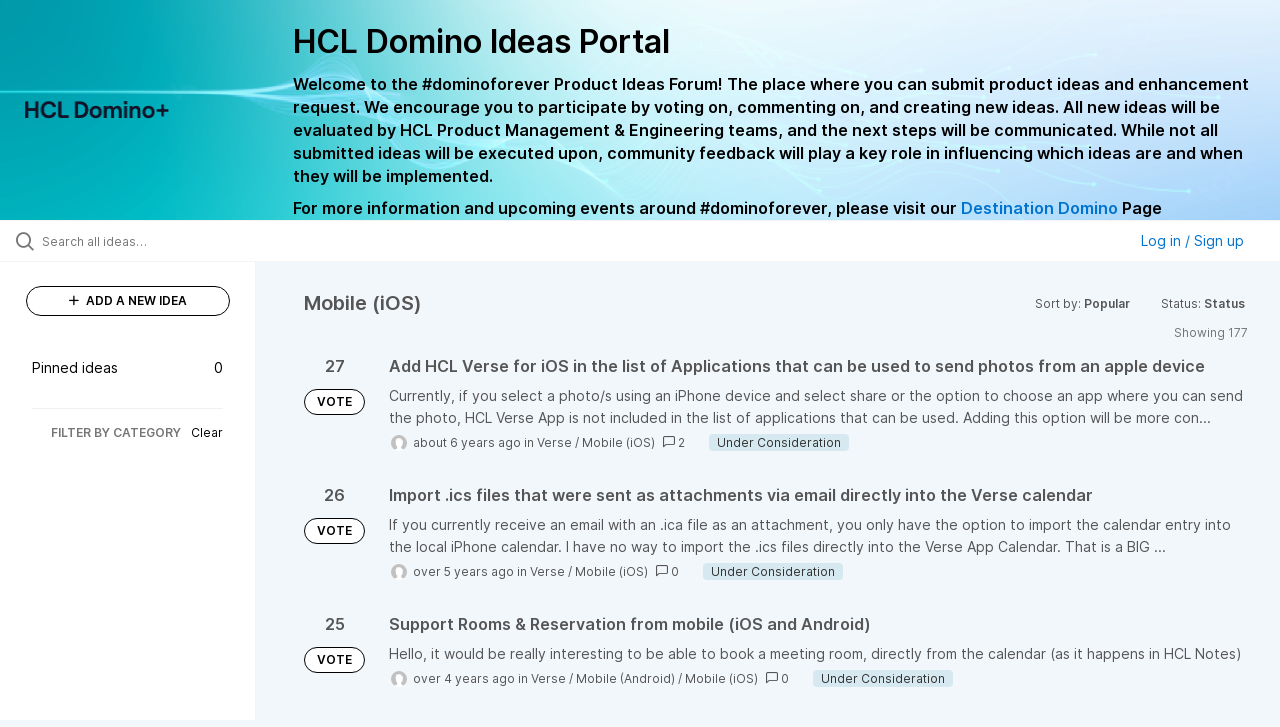

--- FILE ---
content_type: text/html; charset=utf-8
request_url: https://domino-ideas.hcltechsw.com/ideas/?category=6796027529735209859&my_ideas=trueproject%3DTRVLRsort%3Drecentstatus%3D6562096060464991809&page=2&sort=popular&status=7075042019827734280
body_size: 12274
content:
<!DOCTYPE html>
<html lang="en">
  <head>
      <script>
        window.overrideAssetHost = "https://domino-ideas.hcltechsw.com/assets/";
      </script>
    <meta http-equiv="X-UA-Compatible" content="IE=edge" />
    <meta http-equiv="Content-Type" content="text/html charset=UTF-8" />
    <meta name="publishing" content="true">
    <title>HCL Domino Ideas Portal</title>

    <script>
//<![CDATA[

      window.ahaLoaded = false;
      window.isIdeaPortal = true;
      window.portalAssets = {"js":["/assets/runtime-v2-51fd0e8d409070b9248f67e2aa40e688.js","/assets/vendor-v2-293da6da4776292faeaa6dd52cfcbc6e.js","/assets/idea_portals_new-v2-aa7c396ce9c5d75a2dd8b9443ff6b36a.js","/assets/idea_portals_new-v2-be75ba564ac4652debbb9bc26e48e16c.css"]};

//]]>
</script>
      <script>
    window.sentryRelease = window.sentryRelease || "de704dc6e4";
  </script>



      <link rel="stylesheet" href="https://domino-ideas.hcltechsw.com/assets/idea_portals_new-v2-be75ba564ac4652debbb9bc26e48e16c.css" data-turbolinks-track="true" media="all" />
    <script src="https://domino-ideas.hcltechsw.com/assets/runtime-v2-51fd0e8d409070b9248f67e2aa40e688.js" data-turbolinks-track="true"></script>
    <script src="https://domino-ideas.hcltechsw.com/assets/vendor-v2-293da6da4776292faeaa6dd52cfcbc6e.js" data-turbolinks-track="true"></script>
      <script src="https://domino-ideas.hcltechsw.com/assets/idea_portals_new-v2-aa7c396ce9c5d75a2dd8b9443ff6b36a.js" data-turbolinks-track="true"></script>
    <meta name="csrf-param" content="authenticity_token" />
<meta name="csrf-token" content="dcBO-P4CvJz4jYIIbcfFszofmLlni1urfXVthceDUvNFgr6fRvA7dzAZFAa0BwLHfDg-8xtMgK7CAuExbEhqCQ" />
    <meta name="viewport" content="width=device-width, initial-scale=1" />
    <meta name="locale" content="en" />
    <meta name="portal-token" content="ecfb1a6819a4beae12a84bcac82db543" />
    <meta name="idea-portal-id" content="6561890435916323192" />


      <link rel="canonical" href="https://domino-ideas.hcltechsw.com/">
          <link rel="icon" href="https://domino-ideas.hcltechsw.com/portal-favicon.png?1675541798&amp;size=thumb16" />

      <style>
                :root {
          --accent-color: #0073cf;
          --accent-color-05: #0073cf0D;
          --accent-color-15: #0073cf26;
          --accent-color-80: #0073cfCC;
        }

      </style>
  </head>
  <body class="ideas-portal public">
    
    <style>
  .portal-aha-header--full {
   background-image: url("https://www.hcl-software.com/wps/wcm/connect/fa616d39-5f50-48a8-be34-695285aa2145/submit-idea.png?MOD=AJPERES&CACHEID=ROOTWORKSPACE-fa616d39-5f50-48a8-be34-695285aa2145-pv4US17");
   background-size: cover;       /* Ensures full coverage */
   background-repeat: no-repeat; /* Prevent tiling */
   background-position: center;  /* Keeps image centered */
   padding: 1px 0px 0px 0px;
}

.portal-aha-header .titles {
   max-width: 80%;
   padding: 0px 20px 0px 100px;
   color: #000000;
}

.portal-aha-header .title {
   font-size: 2rem;
   font-weight: 700;
   margin: 0px;
   color: #000;
   padding: 20px 0px 10px 0px;
}

.ideas-portal .aha-editor-field-subtitle p {
   color: #000;
   font-size: 15px;
   font-weight: 200;
   line-height: 22px;
   /* padding: 0px 60px; */
   /* padding:0%,40%,0%,0%; */
}

.aha-editor-field .h6-child, 
.aha-editor-field h6, 
.aha-editor-popup .h6-child, 
.aha-editor-popup h6 {
   /* Used for Notices */
   max-width: 100%;
   text-align: center;
   margin: 0px; /* Remove default margin */
   background-color: black;    
   color: #000;
   font-size: 16px;
   font-weight: 800;
   line-height: 20px;
}

.aha-editor-field h6 a {
   /* If notice has hyperlinks, make them white + underlined */
   color: #fff;
   text-decoration-line: underline;
   text-decoration-style: solid;  
}

.column-with-sidebar {
   /* Accent colors updated to match theme */
   --accent-color: #000000;  /* Vote button outline & text, Home button, comments link, Add New Idea button */
   --accent-color-05: #eff0f5; /* Ideas background, topic button background, comment box, idea page background */
   --accent-color-15: #eff0f5; /* Hover over vote button, hover over add comment box */
   --accent-color-80: #2ec0cb; /* Hover over voted button, hover over Add New Idea button */
--accent-color-81: #2ec0cb !important;
}
/*======== update css for button ==========*/
.btn.btn-outline.btn-vote:active, .btn.btn-outline.btn-vote:hover{
background-color: #2ec0cb;
color:#fff;
}
.btn.btn-outline.btn-vote:hover{
color:#fff;
}

.idea-form .btn-primary {
   display: block;
   font-weight: 700;
   outline: none;
   border: 1px solid #000;
   color: #000;
   background-color: #fff;
}
.idea-form .btn-primary:hover{
background-color: #2ec0cb;
color:#fff;
}

.portal-sidebar .add-idea-button {
   background-color: #ffffff;
   color: #000;
   border: 1px solid #000;
}
.portal-sidebar .add-idea-button:hover{
background-color: #2ec0cb !important;
color:#fff;
}


.filters a {
  color: #000;
}

.btn.btn-primary.btn-vote.voted {
    background-color: var(--accent-color);
}
.btn.btn-primary.btn-vote.voted:hover {	
background-color: var(--accent-color-81)  !important;
 color: #fff;
}

</style>

  <div class="skip-to-main-content">
    <a href="#main-content">Skip to Main Content</a>
  </div>


      <header class="portal-aha-header portal-aha-header--full">
        <a class="logo" href="/ideas">
          <img alt="HCL Domino Ideas Portal Logo" src="https://domino-ideas.hcltechsw.com/logo.png?i=1758023558" />
</a>        <div class="titles">
          <div class="title">
            HCL Domino Ideas Portal
          </div>
            <div class="aha-editor-field aha-editor-field-subtitle">
              <p><b style="font-size:16px">Welcome to the #dominoforever Product Ideas Forum! The place where you can submit product ideas and enhancement request. We encourage you to participate by voting on, commenting on, and creating new ideas. All new ideas will be evaluated by HCL Product Management &amp; Engineering teams, and the next steps will be communicated. While not all submitted ideas will be executed upon, community feedback will play a key role in influencing which ideas are and when they will be implemented.</b></p><p><b style="font-size:16px">For more information and upcoming events around #dominoforever, please visit our </b><a href="https://www.hcltechsw.com/wps/portal/hclsw-home/!ut/p/z1/04_Sj9CPykssy0xPLMnMz0vMAfIjo8zi_QO8nQ0MnQ0C3M3CDAwCHT1cDP19DI0tLE31wwkpiAJKG-AAjgZA_VFgJXATLByDXIAmeLpbBvu6GxmYmEIV4DGjIDfCINNRUREA-aS4rg!!/?1dmy&amp;urile=wcm%3apath%3a/wps/wcm/connect/hcl+software+content/products/domino/home"><b style="font-size:16px">Destination Domino</b></a><b style="font-size:16px"> Page</b></p>
            </div>
        </div>
    </header>


  <div class="search-bar">
    <div class="search-bar__search">
  <form class="idea-search-form" action="/ideas/search" accept-charset="UTF-8" method="get">
    <div class="search-field">
      <i class="aha-icon aha-icon-search"></i>
      <input type="text" name="query" id="query" class="search-query" placeholder="Search all ideas…" aria-label="Search all ideas…" />
      <input type="hidden" name="sort" id="sort" value="popular" autocomplete="off" />
      <input type="hidden" name="category" id="category" value="6796027529735209859" autocomplete="off" />
      
      <a class="aha-icon aha-icon-close clear-button hide" aria-label="Clear filter" href="/ideas?category=6796027529735209859&amp;my_ideas=trueproject%3DTRVLRsort%3Drecentstatus%3D6562096060464991809&amp;sort=popular&amp;status=7075042019827734280"></a>
    </div>
</form></div>

<script>
//<![CDATA[

  (function() {
    function setSearchPlaceholderText() {
      if ($(window).width() < 500)
        $('.search-query').attr('placeholder', '');
      else
        $('.search-query').attr('placeholder', ("Search all ideas…"));
    }

    $(window).on('resize', () => {
      setSearchPlaceholderText();
    });

    setSearchPlaceholderText();
  })();

//]]>
</script>
      <div class="signup-link user-menu">
      <a class="login-link dropdown-with-caret" role="button" aria-expanded="false" href="/portal_session/new">
        Log in / Sign up
        <i class="fa-solid fa-sort-down"></i>
</a>

    <div class="login-popover popover portal-user">
      <!-- Alerts in this file are used for the app and portals, they must not use the aha-alert web component -->



<div class="email-popover ">
  <div class="arrow tooltip-arrow"></div>
  <form class="form-horizontal" action="/auth/redirect_to_auth" accept-charset="UTF-8" data-remote="true" method="post"><input type="hidden" name="authenticity_token" value="fZYNL4YLKZ1FNbKEI8FJ0nF28YYHrTq3RMWDIDPY6jDaXWtILgUeAB7mwD2FVzQKdTF_XamEKx3EhgKDnwYj2w" autocomplete="off" />
    <h3>Please enter your email address</h3>
    <div class="control-group">
        <label class="control-label" aria-label="Please enter your email address" for="email"></label>
      <div class="controls">
        <input type="text" name="sessions[email]" id="email" placeholder="Enter email (name@example.com)" autocomplete="off" class="input-block-level" autofocus="autofocus" aria-required="true" />
      </div>
    </div>
    <div class="extra-fields"></div>

    <div class="control-group">
      <div class="controls">
        <input type="submit" name="commit" value="Next" class="btn btn-outline btn-primary pull-left" id="vote" data-disable-with="Sending…" />
      </div>
    </div>
    <div class="clearfix"></div>
</form></div>

    </div>
  </div>

  </div>


<div class="column-with-sidebar">
  <div class="portal-sidebar column-with-sidebar__sidebar" id="portal-sidebar">
    <a class="btn btn-primary add-idea-button" href="/ideas/new">
      <i class="aha-icon aha-icon-plus"></i>
      ADD A NEW IDEA
</a>
        <ul
  class="filters filters--my-filters portal-sidebar__section"
  data-load-counts-url=""
>

    <a class="filter " data-url-param-toggle-name="pinned_ideas" data-url-param-toggle-value="true" data-url-param-toggle-remove="my_ideas,my_votes,my_proxy_votes,proxy_votes,my_subscriptions,my_org_votes,page,organization,created_by,selectro_idea_organization_filter_id,status" rel="nofollow" href="/?category=6796027529735209859&amp;pinned_ideas=true&amp;sort=popular">
      <div class="filter__inner">
        Pinned ideas
          <span>0</span>
      </div>
</a></ul>



          <div class="filter-separator"></div>
        <div class="collapsable-filter" id="category-filter" data-load-counts-url="/ideas/category_counts?category=6796027529735209859&amp;my_ideas=trueproject%3DTRVLRsort%3Drecentstatus%3D6562096060464991809&amp;sort=popular&amp;status=7075042019827734280" data-filtered-project-ids="[]" data-filtered-category-ids="[&quot;6796027529735209859&quot;]" data-multi-category-filter-enabled="true">
          <div class="filters-title-header">
            <h2 class="filters-title">
              <button class="expand-collapse" aria-expanded="false">
                <i class="fa-solid fa-chevron-right"></i>
                FILTER BY CATEGORY
              </button>
            </h2>
              <span class="filters-title__clear">
                <a data-url-param-toggle-name="category" data-url-param-toggle-value="" data-url-param-toggle-remove="category,project,page" href="#">Clear</a>
              </span>
          </div>

          <ul class="portal-sidebar__section categories categories-filters filters hidden">
                
  <li id="project-6714822764604016000" class="category-filter-branch" data-filter-type="project" data-project-ref="ADMIN">
    <a class="filter" data-url-param-toggle-name="project" data-url-param-toggle-value="ADMIN" data-url-param-toggle-remove="page" href="/?category=6616955477042038128%2C7150304828495240391%2C6616955496695178399%2C7203828012139079191%2C6616955159552114220%2C6796187496268753133%2C6616953768848616065%2C6582130325044436243%2C6798221507829953637%2C6616953814655988502%2C7203828131040046262&amp;pinned_ideas=true%29%2F%2A%2A%2FAND5299%2F%2A%2A%2FLIKE%28SELECT5299%2F%2A%2A%2FFROMPG_SLEEP%285%29%29%2F%2A%2A%2FAND%289017%2F%2A%2A%2FBETWEEN9017%2F%2A%2A%2FAND9017&amp;project=ADMIN&amp;sort=popular&amp;status=7488304935703472197">
      <div class="category-filter-name">
        <i class="category-collapser fa-solid fa-chevron-right category-collapser--empty" tabindex="0" aria-expanded="false"></i>
        <span class="">
          Admin Client
        </span>
      </div>
      <div>
        <i class="aha-icon aha-icon-close hide"></i>
        <span class="count counts count--project"></span>
      </div>
</a>
    <ul class="categories-collapsed">
          <li id="category-7203827830571424726" data-filter-type="category">
  <a class="filter category-filter" data-url-param-toggle-name="category" data-url-param-toggle-value="7203827830571424726" data-url-param-toggle-remove="page" href="/?category=7203827830571424726&amp;pinned_ideas=true%29%2F%2A%2A%2FAND5299%2F%2A%2A%2FLIKE%28SELECT5299%2F%2A%2A%2FFROMPG_SLEEP%285%29%29%2F%2A%2A%2FAND%289017%2F%2A%2A%2FBETWEEN9017%2F%2A%2A%2FAND9017&amp;project=IEI%2CADMIN%2CHTMO&amp;sort=popular&amp;status=7488304935703472197">
    <div class="category-filter-name">
      <i class="category-collapser category-filter-branch fa-solid fa-chevron-right category-collapser--empty" tabindex="0" aria-expanded="false"></i>
      <span>
        Documentation 
          <i class="fa-regular fa-circle-question category-hint" data-popover="true" data-content-ref="true"><script type="text/template">
            <p>Suggestions to improve the product documentation﻿</p>
</script></i>      </span>
    </div>

    <div>
      <i class="aha-icon aha-icon-close hide"></i>
      <span class="count category-count"></span>
    </div>
</a>
</li>


    </ul>
  </li>

  <li id="project-6557017438178340166" class="category-filter-branch" data-filter-type="project" data-project-ref="ICSAP">
    <a class="filter" data-url-param-toggle-name="project" data-url-param-toggle-value="ICSAP" data-url-param-toggle-remove="page" href="/?category=6616955477042038128%2C7150304828495240391%2C6616955496695178399%2C7203828012139079191%2C6616955159552114220%2C6796187496268753133%2C6616953768848616065%2C6582130325044436243%2C6798221507829953637%2C6616953814655988502%2C7203828131040046262&amp;pinned_ideas=true%29%2F%2A%2A%2FAND5299%2F%2A%2A%2FLIKE%28SELECT5299%2F%2A%2A%2FFROMPG_SLEEP%285%29%29%2F%2A%2A%2FAND%289017%2F%2A%2A%2FBETWEEN9017%2F%2A%2A%2FAND9017&amp;project=ICSAP&amp;sort=popular&amp;status=7488304935703472197">
      <div class="category-filter-name">
        <i class="category-collapser fa-solid fa-chevron-right category-collapser--empty" tabindex="0" aria-expanded="false"></i>
        <span class="">
          Connector for SAP Solutions
        </span>
      </div>
      <div>
        <i class="aha-icon aha-icon-close hide"></i>
        <span class="count counts count--project"></span>
      </div>
</a>
    <ul class="categories-collapsed">
          <li id="category-7203828012139079191" data-filter-type="category">
  <a class="filter category-filter" data-url-param-toggle-name="category" data-url-param-toggle-value="7203828012139079191" data-url-param-toggle-remove="page" href="/?category=7203828012139079191&amp;pinned_ideas=true%29%2F%2A%2A%2FAND5299%2F%2A%2A%2FLIKE%28SELECT5299%2F%2A%2A%2FFROMPG_SLEEP%285%29%29%2F%2A%2A%2FAND%289017%2F%2A%2A%2FBETWEEN9017%2F%2A%2A%2FAND9017&amp;project=IEI%2CADMIN%2CHTMO&amp;sort=popular&amp;status=7488304935703472197">
    <div class="category-filter-name">
      <i class="category-collapser category-filter-branch fa-solid fa-chevron-right category-collapser--empty" tabindex="0" aria-expanded="false"></i>
      <span>
        Documentation 
          <i class="fa-regular fa-circle-question category-hint" data-popover="true" data-content-ref="true"><script type="text/template">
            <p>Suggestions to improve the product documentation﻿</p>
</script></i>      </span>
    </div>

    <div>
      <i class="aha-icon aha-icon-close hide"></i>
      <span class="count category-count"></span>
    </div>
</a>
</li>


    </ul>
  </li>

  <li id="project-6556267915578943992" class="category-filter-branch" data-filter-type="project" data-project-ref="DOMINO">
    <a class="filter" data-url-param-toggle-name="project" data-url-param-toggle-value="DOMINO" data-url-param-toggle-remove="page" href="/?category=6616955477042038128%2C7150304828495240391%2C6616955496695178399%2C7203828012139079191%2C6616955159552114220%2C6796187496268753133%2C6616953768848616065%2C6582130325044436243%2C6798221507829953637%2C6616953814655988502%2C7203828131040046262&amp;pinned_ideas=true%29%2F%2A%2A%2FAND5299%2F%2A%2A%2FLIKE%28SELECT5299%2F%2A%2A%2FFROMPG_SLEEP%285%29%29%2F%2A%2A%2FAND%289017%2F%2A%2A%2FBETWEEN9017%2F%2A%2A%2FAND9017&amp;project=DOMINO&amp;sort=popular&amp;status=7488304935703472197">
      <div class="category-filter-name">
        <i class="category-collapser fa-solid fa-chevron-right category-collapser--empty" tabindex="0" aria-expanded="false"></i>
        <span class="">
          Domino
        </span>
      </div>
      <div>
        <i class="aha-icon aha-icon-close hide"></i>
        <span class="count counts count--project"></span>
      </div>
</a>
    <ul class="categories-collapsed">
          <li id="category-6582130325044436243" data-filter-type="category">
  <a class="filter category-filter" data-url-param-toggle-name="category" data-url-param-toggle-value="6582130325044436243" data-url-param-toggle-remove="page" href="/?category=6582130325044436243&amp;pinned_ideas=true%29%2F%2A%2A%2FAND5299%2F%2A%2A%2FLIKE%28SELECT5299%2F%2A%2A%2FFROMPG_SLEEP%285%29%29%2F%2A%2A%2FAND%289017%2F%2A%2A%2FBETWEEN9017%2F%2A%2A%2FAND9017&amp;project=IEI%2CADMIN%2CHTMO&amp;sort=popular&amp;status=7488304935703472197">
    <div class="category-filter-name">
      <i class="category-collapser category-filter-branch fa-solid fa-chevron-right category-collapser--empty" tabindex="0" aria-expanded="false"></i>
      <span>
        Administration
          <i class="fa-regular fa-circle-question category-hint" data-popover="true" data-content-ref="true"><script type="text/template">
            <p>Items and ideas all around how to improve Administration</p>
</script></i>      </span>
    </div>

    <div>
      <i class="aha-icon aha-icon-close hide"></i>
      <span class="count category-count"></span>
    </div>
</a>
</li>

  <li id="category-7203826700860869406" data-filter-type="category">
  <a class="filter category-filter" data-url-param-toggle-name="category" data-url-param-toggle-value="7203826700860869406" data-url-param-toggle-remove="page" href="/?category=7203826700860869406&amp;pinned_ideas=true%29%2F%2A%2A%2FAND5299%2F%2A%2A%2FLIKE%28SELECT5299%2F%2A%2A%2FFROMPG_SLEEP%285%29%29%2F%2A%2A%2FAND%289017%2F%2A%2A%2FBETWEEN9017%2F%2A%2A%2FAND9017&amp;project=IEI%2CADMIN%2CHTMO&amp;sort=popular&amp;status=7488304935703472197">
    <div class="category-filter-name">
      <i class="category-collapser category-filter-branch fa-solid fa-chevron-right category-collapser--empty" tabindex="0" aria-expanded="false"></i>
      <span>
        Documentation 
          <i class="fa-regular fa-circle-question category-hint" data-popover="true" data-content-ref="true"><script type="text/template">
            <p>Suggestions to improve the product documentation. </p>
</script></i>      </span>
    </div>

    <div>
      <i class="aha-icon aha-icon-close hide"></i>
      <span class="count category-count"></span>
    </div>
</a>
</li>

  <li id="category-7203826503757265398" data-filter-type="category">
  <a class="filter category-filter" data-url-param-toggle-name="category" data-url-param-toggle-value="7203826503757265398" data-url-param-toggle-remove="page" href="/?category=7203826503757265398&amp;pinned_ideas=true%29%2F%2A%2A%2FAND5299%2F%2A%2A%2FLIKE%28SELECT5299%2F%2A%2A%2FFROMPG_SLEEP%285%29%29%2F%2A%2A%2FAND%289017%2F%2A%2A%2FBETWEEN9017%2F%2A%2A%2FAND9017&amp;project=IEI%2CADMIN%2CHTMO&amp;sort=popular&amp;status=7488304935703472197">
    <div class="category-filter-name">
      <i class="category-collapser category-filter-branch fa-solid fa-chevron-right category-collapser--empty" tabindex="0" aria-expanded="false"></i>
      <span>
        General
          <i class="fa-regular fa-circle-question category-hint" data-popover="true" data-content-ref="true"><script type="text/template">
            <p>General Ideas pertaining to the whole Domino Portfolio</p>
</script></i>      </span>
    </div>

    <div>
      <i class="aha-icon aha-icon-close hide"></i>
      <span class="count category-count"></span>
    </div>
</a>
</li>

  <li id="category-6582130766356195561" data-filter-type="category">
  <a class="filter category-filter" data-url-param-toggle-name="category" data-url-param-toggle-value="6582130766356195561" data-url-param-toggle-remove="page" href="/?category=6582130766356195561&amp;pinned_ideas=true%29%2F%2A%2A%2FAND5299%2F%2A%2A%2FLIKE%28SELECT5299%2F%2A%2A%2FFROMPG_SLEEP%285%29%29%2F%2A%2A%2FAND%289017%2F%2A%2A%2FBETWEEN9017%2F%2A%2A%2FAND9017&amp;project=IEI%2CADMIN%2CHTMO&amp;sort=popular&amp;status=7488304935703472197">
    <div class="category-filter-name">
      <i class="category-collapser category-filter-branch fa-solid fa-chevron-right category-collapser--empty" tabindex="0" aria-expanded="false"></i>
      <span>
        Integration
          <i class="fa-regular fa-circle-question category-hint" data-popover="true" data-content-ref="true"><script type="text/template">
            <p>Ideas all around Integrations with other products and offerings</p>
</script></i>      </span>
    </div>

    <div>
      <i class="aha-icon aha-icon-close hide"></i>
      <span class="count category-count"></span>
    </div>
</a>
</li>

  <li id="category-6582130463868529947" data-filter-type="category">
  <a class="filter category-filter" data-url-param-toggle-name="category" data-url-param-toggle-value="6582130463868529947" data-url-param-toggle-remove="page" href="/?category=6582130463868529947&amp;pinned_ideas=true%29%2F%2A%2A%2FAND5299%2F%2A%2A%2FLIKE%28SELECT5299%2F%2A%2A%2FFROMPG_SLEEP%285%29%29%2F%2A%2A%2FAND%289017%2F%2A%2A%2FBETWEEN9017%2F%2A%2A%2FAND9017&amp;project=IEI%2CADMIN%2CHTMO&amp;sort=popular&amp;status=7488304935703472197">
    <div class="category-filter-name">
      <i class="category-collapser category-filter-branch fa-solid fa-chevron-right category-collapser--empty" tabindex="0" aria-expanded="false"></i>
      <span>
        Reporting &amp; Analytics
          <i class="fa-regular fa-circle-question category-hint" data-popover="true" data-content-ref="true"><script type="text/template">
            <p>Ideas all around how to improve Reporting &amp; Analytics.</p>
</script></i>      </span>
    </div>

    <div>
      <i class="aha-icon aha-icon-close hide"></i>
      <span class="count category-count"></span>
    </div>
</a>
</li>

  <li id="category-6579661392901209208" data-filter-type="category">
  <a class="filter category-filter" data-url-param-toggle-name="category" data-url-param-toggle-value="6579661392901209208" data-url-param-toggle-remove="page" href="/?category=6579661392901209208&amp;pinned_ideas=true%29%2F%2A%2A%2FAND5299%2F%2A%2A%2FLIKE%28SELECT5299%2F%2A%2A%2FFROMPG_SLEEP%285%29%29%2F%2A%2A%2FAND%289017%2F%2A%2A%2FBETWEEN9017%2F%2A%2A%2FAND9017&amp;project=IEI%2CADMIN%2CHTMO&amp;sort=popular&amp;status=7488304935703472197">
    <div class="category-filter-name">
      <i class="category-collapser category-filter-branch fa-solid fa-chevron-right category-collapser--empty" tabindex="0" aria-expanded="false"></i>
      <span>
        Security
      </span>
    </div>

    <div>
      <i class="aha-icon aha-icon-close hide"></i>
      <span class="count category-count"></span>
    </div>
</a>
</li>

  <li id="category-6579661335219585727" data-filter-type="category">
  <a class="filter category-filter" data-url-param-toggle-name="category" data-url-param-toggle-value="6579661335219585727" data-url-param-toggle-remove="page" href="/?category=6579661335219585727&amp;pinned_ideas=true%29%2F%2A%2A%2FAND5299%2F%2A%2A%2FLIKE%28SELECT5299%2F%2A%2A%2FFROMPG_SLEEP%285%29%29%2F%2A%2A%2FAND%289017%2F%2A%2A%2FBETWEEN9017%2F%2A%2A%2FAND9017&amp;project=IEI%2CADMIN%2CHTMO&amp;sort=popular&amp;status=7488304935703472197">
    <div class="category-filter-name">
      <i class="category-collapser category-filter-branch fa-solid fa-chevron-right category-collapser--empty" tabindex="0" aria-expanded="false"></i>
      <span>
        Templates
      </span>
    </div>

    <div>
      <i class="aha-icon aha-icon-close hide"></i>
      <span class="count category-count"></span>
    </div>
</a>
</li>


    </ul>
  </li>

  <li id="project-6564338493585049408" class="category-filter-branch" data-filter-type="project" data-project-ref="DDXP">
    <a class="filter" data-url-param-toggle-name="project" data-url-param-toggle-value="DDXP" data-url-param-toggle-remove="page" href="/?category=6616955477042038128%2C7150304828495240391%2C6616955496695178399%2C7203828012139079191%2C6616955159552114220%2C6796187496268753133%2C6616953768848616065%2C6582130325044436243%2C6798221507829953637%2C6616953814655988502%2C7203828131040046262&amp;pinned_ideas=true%29%2F%2A%2A%2FAND5299%2F%2A%2A%2FLIKE%28SELECT5299%2F%2A%2A%2FFROMPG_SLEEP%285%29%29%2F%2A%2A%2FAND%289017%2F%2A%2A%2FBETWEEN9017%2F%2A%2A%2FAND9017&amp;project=DDXP&amp;sort=popular&amp;status=7488304935703472197">
      <div class="category-filter-name">
        <i class="category-collapser fa-solid fa-chevron-right category-collapser--empty" tabindex="0" aria-expanded="false"></i>
        <span class="">
          Domino Designer
        </span>
      </div>
      <div>
        <i class="aha-icon aha-icon-close hide"></i>
        <span class="count counts count--project"></span>
      </div>
</a>
    <ul class="categories-collapsed">
          <li id="category-6616955477042038128" data-filter-type="category">
  <a class="filter category-filter" data-url-param-toggle-name="category" data-url-param-toggle-value="6616955477042038128" data-url-param-toggle-remove="page" href="/?category=6616955477042038128&amp;pinned_ideas=true%29%2F%2A%2A%2FAND5299%2F%2A%2A%2FLIKE%28SELECT5299%2F%2A%2A%2FFROMPG_SLEEP%285%29%29%2F%2A%2A%2FAND%289017%2F%2A%2A%2FBETWEEN9017%2F%2A%2A%2FAND9017&amp;project=IEI%2CADMIN%2CHTMO&amp;sort=popular&amp;status=7488304935703472197">
    <div class="category-filter-name">
      <i class="category-collapser category-filter-branch fa-solid fa-chevron-right category-collapser--empty" tabindex="0" aria-expanded="false"></i>
      <span>
        Debugger
      </span>
    </div>

    <div>
      <i class="aha-icon aha-icon-close hide"></i>
      <span class="count category-count"></span>
    </div>
</a>
</li>

  <li id="category-7203827882680672634" data-filter-type="category">
  <a class="filter category-filter" data-url-param-toggle-name="category" data-url-param-toggle-value="7203827882680672634" data-url-param-toggle-remove="page" href="/?category=7203827882680672634&amp;pinned_ideas=true%29%2F%2A%2A%2FAND5299%2F%2A%2A%2FLIKE%28SELECT5299%2F%2A%2A%2FFROMPG_SLEEP%285%29%29%2F%2A%2A%2FAND%289017%2F%2A%2A%2FBETWEEN9017%2F%2A%2A%2FAND9017&amp;project=IEI%2CADMIN%2CHTMO&amp;sort=popular&amp;status=7488304935703472197">
    <div class="category-filter-name">
      <i class="category-collapser category-filter-branch fa-solid fa-chevron-right category-collapser--empty" tabindex="0" aria-expanded="false"></i>
      <span>
        Documentation 
          <i class="fa-regular fa-circle-question category-hint" data-popover="true" data-content-ref="true"><script type="text/template">
            <p>Suggestions to improve the product documentation﻿</p>
</script></i>      </span>
    </div>

    <div>
      <i class="aha-icon aha-icon-close hide"></i>
      <span class="count category-count"></span>
    </div>
</a>
</li>

  <li id="category-6616955159552114220" data-filter-type="category">
  <a class="filter category-filter" data-url-param-toggle-name="category" data-url-param-toggle-value="6616955159552114220" data-url-param-toggle-remove="page" href="/?category=6616955159552114220&amp;pinned_ideas=true%29%2F%2A%2A%2FAND5299%2F%2A%2A%2FLIKE%28SELECT5299%2F%2A%2A%2FFROMPG_SLEEP%285%29%29%2F%2A%2A%2FAND%289017%2F%2A%2A%2FBETWEEN9017%2F%2A%2A%2FAND9017&amp;project=IEI%2CADMIN%2CHTMO&amp;sort=popular&amp;status=7488304935703472197">
    <div class="category-filter-name">
      <i class="category-collapser category-filter-branch fa-solid fa-chevron-right category-collapser--empty" tabindex="0" aria-expanded="false"></i>
      <span>
        @Formulas
      </span>
    </div>

    <div>
      <i class="aha-icon aha-icon-close hide"></i>
      <span class="count category-count"></span>
    </div>
</a>
</li>

  <li id="category-6616955496695178399" data-filter-type="category">
  <a class="filter category-filter" data-url-param-toggle-name="category" data-url-param-toggle-value="6616955496695178399" data-url-param-toggle-remove="page" href="/?category=6616955496695178399&amp;pinned_ideas=true%29%2F%2A%2A%2FAND5299%2F%2A%2A%2FLIKE%28SELECT5299%2F%2A%2A%2FFROMPG_SLEEP%285%29%29%2F%2A%2A%2FAND%289017%2F%2A%2A%2FBETWEEN9017%2F%2A%2A%2FAND9017&amp;project=IEI%2CADMIN%2CHTMO&amp;sort=popular&amp;status=7488304935703472197">
    <div class="category-filter-name">
      <i class="category-collapser category-filter-branch fa-solid fa-chevron-right category-collapser--empty" tabindex="0" aria-expanded="false"></i>
      <span>
        Java
      </span>
    </div>

    <div>
      <i class="aha-icon aha-icon-close hide"></i>
      <span class="count category-count"></span>
    </div>
</a>
</li>

  <li id="category-6616953768848616065" data-filter-type="category">
  <a class="filter category-filter" data-url-param-toggle-name="category" data-url-param-toggle-value="6616953768848616065" data-url-param-toggle-remove="page" href="/?category=6616953768848616065&amp;pinned_ideas=true%29%2F%2A%2A%2FAND5299%2F%2A%2A%2FLIKE%28SELECT5299%2F%2A%2A%2FFROMPG_SLEEP%285%29%29%2F%2A%2A%2FAND%289017%2F%2A%2A%2FBETWEEN9017%2F%2A%2A%2FAND9017&amp;project=IEI%2CADMIN%2CHTMO&amp;sort=popular&amp;status=7488304935703472197">
    <div class="category-filter-name">
      <i class="category-collapser category-filter-branch fa-solid fa-chevron-right category-collapser--empty" tabindex="0" aria-expanded="false"></i>
      <span>
        LotusScript
      </span>
    </div>

    <div>
      <i class="aha-icon aha-icon-close hide"></i>
      <span class="count category-count"></span>
    </div>
</a>
</li>

  <li id="category-7150304828495240391" data-filter-type="category">
  <a class="filter category-filter" data-url-param-toggle-name="category" data-url-param-toggle-value="7150304828495240391" data-url-param-toggle-remove="page" href="/?category=7150304828495240391&amp;pinned_ideas=true%29%2F%2A%2A%2FAND5299%2F%2A%2A%2FLIKE%28SELECT5299%2F%2A%2A%2FFROMPG_SLEEP%285%29%29%2F%2A%2A%2FAND%289017%2F%2A%2A%2FBETWEEN9017%2F%2A%2A%2FAND9017&amp;project=IEI%2CADMIN%2CHTMO&amp;sort=popular&amp;status=7488304935703472197">
    <div class="category-filter-name">
      <i class="category-collapser category-filter-branch fa-solid fa-chevron-right category-collapser--empty" tabindex="0" aria-expanded="false"></i>
      <span>
        ReStyle
      </span>
    </div>

    <div>
      <i class="aha-icon aha-icon-close hide"></i>
      <span class="count category-count"></span>
    </div>
</a>
</li>

  <li id="category-6616955198313004426" data-filter-type="category">
  <a class="filter category-filter" data-url-param-toggle-name="category" data-url-param-toggle-value="6616955198313004426" data-url-param-toggle-remove="page" href="/?category=6616955198313004426&amp;pinned_ideas=true%29%2F%2A%2A%2FAND5299%2F%2A%2A%2FLIKE%28SELECT5299%2F%2A%2A%2FFROMPG_SLEEP%285%29%29%2F%2A%2A%2FAND%289017%2F%2A%2A%2FBETWEEN9017%2F%2A%2A%2FAND9017&amp;project=IEI%2CADMIN%2CHTMO&amp;sort=popular&amp;status=7488304935703472197">
    <div class="category-filter-name">
      <i class="category-collapser category-filter-branch fa-solid fa-chevron-right category-collapser--empty" tabindex="0" aria-expanded="false"></i>
      <span>
        Views
      </span>
    </div>

    <div>
      <i class="aha-icon aha-icon-close hide"></i>
      <span class="count category-count"></span>
    </div>
</a>
</li>

  <li id="category-6616953814655988502" data-filter-type="category">
  <a class="filter category-filter" data-url-param-toggle-name="category" data-url-param-toggle-value="6616953814655988502" data-url-param-toggle-remove="page" href="/?category=6616953814655988502&amp;pinned_ideas=true%29%2F%2A%2A%2FAND5299%2F%2A%2A%2FLIKE%28SELECT5299%2F%2A%2A%2FFROMPG_SLEEP%285%29%29%2F%2A%2A%2FAND%289017%2F%2A%2A%2FBETWEEN9017%2F%2A%2A%2FAND9017&amp;project=IEI%2CADMIN%2CHTMO&amp;sort=popular&amp;status=7488304935703472197">
    <div class="category-filter-name">
      <i class="category-collapser category-filter-branch fa-solid fa-chevron-right category-collapser--empty" tabindex="0" aria-expanded="false"></i>
      <span>
        XPages
      </span>
    </div>

    <div>
      <i class="aha-icon aha-icon-close hide"></i>
      <span class="count category-count"></span>
    </div>
</a>
</li>


    </ul>
  </li>

  <li id="project-6557016518213109257" class="category-filter-branch" data-filter-type="project" data-project-ref="IEI">
    <a class="filter" data-url-param-toggle-name="project" data-url-param-toggle-value="IEI" data-url-param-toggle-remove="page" href="/?category=6616955477042038128%2C7150304828495240391%2C6616955496695178399%2C7203828012139079191%2C6616955159552114220%2C6796187496268753133%2C6616953768848616065%2C6582130325044436243%2C6798221507829953637%2C6616953814655988502%2C7203828131040046262&amp;pinned_ideas=true%29%2F%2A%2A%2FAND5299%2F%2A%2A%2FLIKE%28SELECT5299%2F%2A%2A%2FFROMPG_SLEEP%285%29%29%2F%2A%2A%2FAND%289017%2F%2A%2A%2FBETWEEN9017%2F%2A%2A%2FAND9017&amp;project=IEI&amp;sort=popular&amp;status=7488304935703472197">
      <div class="category-filter-name">
        <i class="category-collapser fa-solid fa-chevron-right category-collapser--empty" tabindex="0" aria-expanded="false"></i>
        <span class="">
          Enterprise Integrator
        </span>
      </div>
      <div>
        <i class="aha-icon aha-icon-close hide"></i>
        <span class="count counts count--project"></span>
      </div>
</a>
    <ul class="categories-collapsed">
          <li id="category-7203827973124027128" data-filter-type="category">
  <a class="filter category-filter" data-url-param-toggle-name="category" data-url-param-toggle-value="7203827973124027128" data-url-param-toggle-remove="page" href="/?category=7203827973124027128&amp;pinned_ideas=true%29%2F%2A%2A%2FAND5299%2F%2A%2A%2FLIKE%28SELECT5299%2F%2A%2A%2FFROMPG_SLEEP%285%29%29%2F%2A%2A%2FAND%289017%2F%2A%2A%2FBETWEEN9017%2F%2A%2A%2FAND9017&amp;project=IEI%2CADMIN%2CHTMO&amp;sort=popular&amp;status=7488304935703472197">
    <div class="category-filter-name">
      <i class="category-collapser category-filter-branch fa-solid fa-chevron-right category-collapser--empty" tabindex="0" aria-expanded="false"></i>
      <span>
        Documentation 
          <i class="fa-regular fa-circle-question category-hint" data-popover="true" data-content-ref="true"><script type="text/template">
            <p>Suggestions to improve the product documentation﻿</p>
</script></i>      </span>
    </div>

    <div>
      <i class="aha-icon aha-icon-close hide"></i>
      <span class="count category-count"></span>
    </div>
</a>
</li>


    </ul>
  </li>

  <li id="project-6769574108953005844" class="category-filter-branch" data-filter-type="project" data-project-ref="HCLLEAP">
    <a class="filter" data-url-param-toggle-name="project" data-url-param-toggle-value="HCLLEAP" data-url-param-toggle-remove="page" href="/?category=6616955477042038128%2C7150304828495240391%2C6616955496695178399%2C7203828012139079191%2C6616955159552114220%2C6796187496268753133%2C6616953768848616065%2C6582130325044436243%2C6798221507829953637%2C6616953814655988502%2C7203828131040046262&amp;pinned_ideas=true%29%2F%2A%2A%2FAND5299%2F%2A%2A%2FLIKE%28SELECT5299%2F%2A%2A%2FFROMPG_SLEEP%285%29%29%2F%2A%2A%2FAND%289017%2F%2A%2A%2FBETWEEN9017%2F%2A%2A%2FAND9017&amp;project=HCLLEAP&amp;sort=popular&amp;status=7488304935703472197">
      <div class="category-filter-name">
        <i class="category-collapser fa-solid fa-chevron-right category-collapser--empty" tabindex="0" aria-expanded="false"></i>
        <span class="">
          Leap
        </span>
      </div>
      <div>
        <i class="aha-icon aha-icon-close hide"></i>
        <span class="count counts count--project"></span>
      </div>
</a>
    <ul class="categories-collapsed">
          <li id="category-7203828189619892150" data-filter-type="category">
  <a class="filter category-filter" data-url-param-toggle-name="category" data-url-param-toggle-value="7203828189619892150" data-url-param-toggle-remove="page" href="/?category=7203828189619892150&amp;pinned_ideas=true%29%2F%2A%2A%2FAND5299%2F%2A%2A%2FLIKE%28SELECT5299%2F%2A%2A%2FFROMPG_SLEEP%285%29%29%2F%2A%2A%2FAND%289017%2F%2A%2A%2FBETWEEN9017%2F%2A%2A%2FAND9017&amp;project=IEI%2CADMIN%2CHTMO&amp;sort=popular&amp;status=7488304935703472197">
    <div class="category-filter-name">
      <i class="category-collapser category-filter-branch fa-solid fa-chevron-right category-collapser--empty" tabindex="0" aria-expanded="false"></i>
      <span>
        Documentation 
          <i class="fa-regular fa-circle-question category-hint" data-popover="true" data-content-ref="true"><script type="text/template">
            <p>Suggestions to improve the product documentation﻿</p>
</script></i>      </span>
    </div>

    <div>
      <i class="aha-icon aha-icon-close hide"></i>
      <span class="count category-count"></span>
    </div>
</a>
</li>


    </ul>
  </li>

  <li id="project-6564337312295031363" class="category-filter-branch" data-filter-type="project" data-project-ref="DMA">
    <a class="filter" data-url-param-toggle-name="project" data-url-param-toggle-value="DMA" data-url-param-toggle-remove="page" href="/?category=6616955477042038128%2C7150304828495240391%2C6616955496695178399%2C7203828012139079191%2C6616955159552114220%2C6796187496268753133%2C6616953768848616065%2C6582130325044436243%2C6798221507829953637%2C6616953814655988502%2C7203828131040046262&amp;pinned_ideas=true%29%2F%2A%2A%2FAND5299%2F%2A%2A%2FLIKE%28SELECT5299%2F%2A%2A%2FFROMPG_SLEEP%285%29%29%2F%2A%2A%2FAND%289017%2F%2A%2A%2FBETWEEN9017%2F%2A%2A%2FAND9017&amp;project=DMA&amp;sort=popular&amp;status=7488304935703472197">
      <div class="category-filter-name">
        <i class="category-collapser fa-solid fa-chevron-right category-collapser--empty" tabindex="0" aria-expanded="false"></i>
        <span class="">
          Nomad
        </span>
      </div>
      <div>
        <i class="aha-icon aha-icon-close hide"></i>
        <span class="count counts count--project"></span>
      </div>
</a>
    <ul class="categories-collapsed">
          <li id="category-7203827790527505248" data-filter-type="category">
  <a class="filter category-filter" data-url-param-toggle-name="category" data-url-param-toggle-value="7203827790527505248" data-url-param-toggle-remove="page" href="/?category=7203827790527505248&amp;pinned_ideas=true%29%2F%2A%2A%2FAND5299%2F%2A%2A%2FLIKE%28SELECT5299%2F%2A%2A%2FFROMPG_SLEEP%285%29%29%2F%2A%2A%2FAND%289017%2F%2A%2A%2FBETWEEN9017%2F%2A%2A%2FAND9017&amp;project=IEI%2CADMIN%2CHTMO&amp;sort=popular&amp;status=7488304935703472197">
    <div class="category-filter-name">
      <i class="category-collapser category-filter-branch fa-solid fa-chevron-right category-collapser--empty" tabindex="0" aria-expanded="false"></i>
      <span>
        Documentation 
          <i class="fa-regular fa-circle-question category-hint" data-popover="true" data-content-ref="true"><script type="text/template">
            <p>Suggestions to improve the product documentation﻿</p>
</script></i>      </span>
    </div>

    <div>
      <i class="aha-icon aha-icon-close hide"></i>
      <span class="count category-count"></span>
    </div>
</a>
</li>

  <li id="category-6796187462119854301" data-filter-type="category">
  <a class="filter category-filter" data-url-param-toggle-name="category" data-url-param-toggle-value="6796187462119854301" data-url-param-toggle-remove="page" href="/?category=6796187462119854301&amp;pinned_ideas=true%29%2F%2A%2A%2FAND5299%2F%2A%2A%2FLIKE%28SELECT5299%2F%2A%2A%2FFROMPG_SLEEP%285%29%29%2F%2A%2A%2FAND%289017%2F%2A%2A%2FBETWEEN9017%2F%2A%2A%2FAND9017&amp;project=IEI%2CADMIN%2CHTMO&amp;sort=popular&amp;status=7488304935703472197">
    <div class="category-filter-name">
      <i class="category-collapser category-filter-branch fa-solid fa-chevron-right category-collapser--empty" tabindex="0" aria-expanded="false"></i>
      <span>
        Nomad (Android)
      </span>
    </div>

    <div>
      <i class="aha-icon aha-icon-close hide"></i>
      <span class="count category-count"></span>
    </div>
</a>
</li>

  <li id="category-6796187496268753133" data-filter-type="category">
  <a class="filter category-filter" data-url-param-toggle-name="category" data-url-param-toggle-value="6796187496268753133" data-url-param-toggle-remove="page" href="/?category=6796187496268753133&amp;pinned_ideas=true%29%2F%2A%2A%2FAND5299%2F%2A%2A%2FLIKE%28SELECT5299%2F%2A%2A%2FFROMPG_SLEEP%285%29%29%2F%2A%2A%2FAND%289017%2F%2A%2A%2FBETWEEN9017%2F%2A%2A%2FAND9017&amp;project=IEI%2CADMIN%2CHTMO&amp;sort=popular&amp;status=7488304935703472197">
    <div class="category-filter-name">
      <i class="category-collapser category-filter-branch fa-solid fa-chevron-right category-collapser--empty" tabindex="0" aria-expanded="false"></i>
      <span>
        Nomad (iOS)
      </span>
    </div>

    <div>
      <i class="aha-icon aha-icon-close hide"></i>
      <span class="count category-count"></span>
    </div>
</a>
</li>

  <li id="category-6798221507829953637" data-filter-type="category">
  <a class="filter category-filter" data-url-param-toggle-name="category" data-url-param-toggle-value="6798221507829953637" data-url-param-toggle-remove="page" href="/?category=6798221507829953637&amp;pinned_ideas=true%29%2F%2A%2A%2FAND5299%2F%2A%2A%2FLIKE%28SELECT5299%2F%2A%2A%2FFROMPG_SLEEP%285%29%29%2F%2A%2A%2FAND%289017%2F%2A%2A%2FBETWEEN9017%2F%2A%2A%2FAND9017&amp;project=IEI%2CADMIN%2CHTMO&amp;sort=popular&amp;status=7488304935703472197">
    <div class="category-filter-name">
      <i class="category-collapser category-filter-branch fa-solid fa-chevron-right category-collapser--empty" tabindex="0" aria-expanded="false"></i>
      <span>
        Nomad (Web)
      </span>
    </div>

    <div>
      <i class="aha-icon aha-icon-close hide"></i>
      <span class="count category-count"></span>
    </div>
</a>
</li>


    </ul>
  </li>

  <li id="project-6557011330699694077" class="category-filter-branch" data-filter-type="project" data-project-ref="NTS">
    <a class="filter" data-url-param-toggle-name="project" data-url-param-toggle-value="NTS" data-url-param-toggle-remove="page" href="/?category=6616955477042038128%2C7150304828495240391%2C6616955496695178399%2C7203828012139079191%2C6616955159552114220%2C6796187496268753133%2C6616953768848616065%2C6582130325044436243%2C6798221507829953637%2C6616953814655988502%2C7203828131040046262&amp;pinned_ideas=true%29%2F%2A%2A%2FAND5299%2F%2A%2A%2FLIKE%28SELECT5299%2F%2A%2A%2FFROMPG_SLEEP%285%29%29%2F%2A%2A%2FAND%289017%2F%2A%2A%2FBETWEEN9017%2F%2A%2A%2FAND9017&amp;project=NTS&amp;sort=popular&amp;status=7488304935703472197">
      <div class="category-filter-name">
        <i class="category-collapser fa-solid fa-chevron-right category-collapser--empty" tabindex="0" aria-expanded="false"></i>
        <span class="">
          Notes
        </span>
      </div>
      <div>
        <i class="aha-icon aha-icon-close hide"></i>
        <span class="count counts count--project"></span>
      </div>
</a>
    <ul class="categories-collapsed">
          <li id="category-7203827499742308444" data-filter-type="category">
  <a class="filter category-filter" data-url-param-toggle-name="category" data-url-param-toggle-value="7203827499742308444" data-url-param-toggle-remove="page" href="/?category=7203827499742308444&amp;pinned_ideas=true%29%2F%2A%2A%2FAND5299%2F%2A%2A%2FLIKE%28SELECT5299%2F%2A%2A%2FFROMPG_SLEEP%285%29%29%2F%2A%2A%2FAND%289017%2F%2A%2A%2FBETWEEN9017%2F%2A%2A%2FAND9017&amp;project=IEI%2CADMIN%2CHTMO&amp;sort=popular&amp;status=7488304935703472197">
    <div class="category-filter-name">
      <i class="category-collapser category-filter-branch fa-solid fa-chevron-right category-collapser--empty" tabindex="0" aria-expanded="false"></i>
      <span>
        Documentation 
          <i class="fa-regular fa-circle-question category-hint" data-popover="true" data-content-ref="true"><script type="text/template">
            <p>Suggestions to improve the product documentation. </p>
</script></i>      </span>
    </div>

    <div>
      <i class="aha-icon aha-icon-close hide"></i>
      <span class="count category-count"></span>
    </div>
</a>
</li>


    </ul>
  </li>

  <li id="project-6717348506987999767" class="category-filter-branch" data-filter-type="project" data-project-ref="SFLX">
    <a class="filter" data-url-param-toggle-name="project" data-url-param-toggle-value="SFLX" data-url-param-toggle-remove="page" href="/?category=6616955477042038128%2C7150304828495240391%2C6616955496695178399%2C7203828012139079191%2C6616955159552114220%2C6796187496268753133%2C6616953768848616065%2C6582130325044436243%2C6798221507829953637%2C6616953814655988502%2C7203828131040046262&amp;pinned_ideas=true%29%2F%2A%2A%2FAND5299%2F%2A%2A%2FLIKE%28SELECT5299%2F%2A%2A%2FFROMPG_SLEEP%285%29%29%2F%2A%2A%2FAND%289017%2F%2A%2A%2FBETWEEN9017%2F%2A%2A%2FAND9017&amp;project=SFLX&amp;sort=popular&amp;status=7488304935703472197">
      <div class="category-filter-name">
        <i class="category-collapser fa-solid fa-chevron-right category-collapser--empty" tabindex="0" aria-expanded="false"></i>
        <span class="">
          SafeLinx
        </span>
      </div>
      <div>
        <i class="aha-icon aha-icon-close hide"></i>
        <span class="count counts count--project"></span>
      </div>
</a>
    <ul class="categories-collapsed">
          <li id="category-7203828092868017066" data-filter-type="category">
  <a class="filter category-filter" data-url-param-toggle-name="category" data-url-param-toggle-value="7203828092868017066" data-url-param-toggle-remove="page" href="/?category=7203828092868017066&amp;pinned_ideas=true%29%2F%2A%2A%2FAND5299%2F%2A%2A%2FLIKE%28SELECT5299%2F%2A%2A%2FFROMPG_SLEEP%285%29%29%2F%2A%2A%2FAND%289017%2F%2A%2A%2FBETWEEN9017%2F%2A%2A%2FAND9017&amp;project=IEI%2CADMIN%2CHTMO&amp;sort=popular&amp;status=7488304935703472197">
    <div class="category-filter-name">
      <i class="category-collapser category-filter-branch fa-solid fa-chevron-right category-collapser--empty" tabindex="0" aria-expanded="false"></i>
      <span>
        Documentation 
          <i class="fa-regular fa-circle-question category-hint" data-popover="true" data-content-ref="true"><script type="text/template">
            <p>Suggestions to improve the product documentation﻿</p>
</script></i>      </span>
    </div>

    <div>
      <i class="aha-icon aha-icon-close hide"></i>
      <span class="count category-count"></span>
    </div>
</a>
</li>


    </ul>
  </li>

  <li id="project-6557018432297133038" class="category-filter-branch" data-filter-type="project" data-project-ref="STC">
    <a class="filter" data-url-param-toggle-name="project" data-url-param-toggle-value="STC" data-url-param-toggle-remove="page" href="/?category=6616955477042038128%2C7150304828495240391%2C6616955496695178399%2C7203828012139079191%2C6616955159552114220%2C6796187496268753133%2C6616953768848616065%2C6582130325044436243%2C6798221507829953637%2C6616953814655988502%2C7203828131040046262&amp;pinned_ideas=true%29%2F%2A%2A%2FAND5299%2F%2A%2A%2FLIKE%28SELECT5299%2F%2A%2A%2FFROMPG_SLEEP%285%29%29%2F%2A%2A%2FAND%289017%2F%2A%2A%2FBETWEEN9017%2F%2A%2A%2FAND9017&amp;project=STC&amp;sort=popular&amp;status=7488304935703472197">
      <div class="category-filter-name">
        <i class="category-collapser fa-solid fa-chevron-right category-collapser--empty" tabindex="0" aria-expanded="false"></i>
        <span class="">
          Sametime
        </span>
      </div>
      <div>
        <i class="aha-icon aha-icon-close hide"></i>
        <span class="count counts count--project"></span>
      </div>
</a>
    <ul class="categories-collapsed">
          <li id="category-6778565780541099854" data-filter-type="category">
  <a class="filter category-filter" data-url-param-toggle-name="category" data-url-param-toggle-value="6778565780541099854" data-url-param-toggle-remove="page" href="/?category=6778565780541099854&amp;pinned_ideas=true%29%2F%2A%2A%2FAND5299%2F%2A%2A%2FLIKE%28SELECT5299%2F%2A%2A%2FFROMPG_SLEEP%285%29%29%2F%2A%2A%2FAND%289017%2F%2A%2A%2FBETWEEN9017%2F%2A%2A%2FAND9017&amp;project=IEI%2CADMIN%2CHTMO&amp;sort=popular&amp;status=7488304935703472197">
    <div class="category-filter-name">
      <i class="category-collapser category-filter-branch fa-solid fa-chevron-right category-collapser--empty" tabindex="0" aria-expanded="false"></i>
      <span>
        Chat
      </span>
    </div>

    <div>
      <i class="aha-icon aha-icon-close hide"></i>
      <span class="count category-count"></span>
    </div>
</a>
</li>

  <li id="category-7203828131040046262" data-filter-type="category">
  <a class="filter category-filter" data-url-param-toggle-name="category" data-url-param-toggle-value="7203828131040046262" data-url-param-toggle-remove="page" href="/?category=7203828131040046262&amp;pinned_ideas=true%29%2F%2A%2A%2FAND5299%2F%2A%2A%2FLIKE%28SELECT5299%2F%2A%2A%2FFROMPG_SLEEP%285%29%29%2F%2A%2A%2FAND%289017%2F%2A%2A%2FBETWEEN9017%2F%2A%2A%2FAND9017&amp;project=IEI%2CADMIN%2CHTMO&amp;sort=popular&amp;status=7488304935703472197">
    <div class="category-filter-name">
      <i class="category-collapser category-filter-branch fa-solid fa-chevron-right category-collapser--empty" tabindex="0" aria-expanded="false"></i>
      <span>
        Documentation 
          <i class="fa-regular fa-circle-question category-hint" data-popover="true" data-content-ref="true"><script type="text/template">
            <p>Suggestions to improve the product documentation﻿</p>
</script></i>      </span>
    </div>

    <div>
      <i class="aha-icon aha-icon-close hide"></i>
      <span class="count category-count"></span>
    </div>
</a>
</li>

  <li id="category-6778565817639894219" data-filter-type="category">
  <a class="filter category-filter" data-url-param-toggle-name="category" data-url-param-toggle-value="6778565817639894219" data-url-param-toggle-remove="page" href="/?category=6778565817639894219&amp;pinned_ideas=true%29%2F%2A%2A%2FAND5299%2F%2A%2A%2FLIKE%28SELECT5299%2F%2A%2A%2FFROMPG_SLEEP%285%29%29%2F%2A%2A%2FAND%289017%2F%2A%2A%2FBETWEEN9017%2F%2A%2A%2FAND9017&amp;project=IEI%2CADMIN%2CHTMO&amp;sort=popular&amp;status=7488304935703472197">
    <div class="category-filter-name">
      <i class="category-collapser category-filter-branch fa-solid fa-chevron-right category-collapser--empty" tabindex="0" aria-expanded="false"></i>
      <span>
        Meetings
      </span>
    </div>

    <div>
      <i class="aha-icon aha-icon-close hide"></i>
      <span class="count category-count"></span>
    </div>
</a>
</li>

  <li id="category-6778875949420242056" data-filter-type="category">
  <a class="filter category-filter" data-url-param-toggle-name="category" data-url-param-toggle-value="6778875949420242056" data-url-param-toggle-remove="page" href="/?category=6778875949420242056&amp;pinned_ideas=true%29%2F%2A%2A%2FAND5299%2F%2A%2A%2FLIKE%28SELECT5299%2F%2A%2A%2FFROMPG_SLEEP%285%29%29%2F%2A%2A%2FAND%289017%2F%2A%2A%2FBETWEEN9017%2F%2A%2A%2FAND9017&amp;project=IEI%2CADMIN%2CHTMO&amp;sort=popular&amp;status=7488304935703472197">
    <div class="category-filter-name">
      <i class="category-collapser category-filter-branch fa-solid fa-chevron-right category-collapser--empty" tabindex="0" aria-expanded="false"></i>
      <span>
        Mobile (Android)
      </span>
    </div>

    <div>
      <i class="aha-icon aha-icon-close hide"></i>
      <span class="count category-count"></span>
    </div>
</a>
</li>

  <li id="category-6778875909466594401" data-filter-type="category">
  <a class="filter category-filter" data-url-param-toggle-name="category" data-url-param-toggle-value="6778875909466594401" data-url-param-toggle-remove="page" href="/?category=6778875909466594401&amp;pinned_ideas=true%29%2F%2A%2A%2FAND5299%2F%2A%2A%2FLIKE%28SELECT5299%2F%2A%2A%2FFROMPG_SLEEP%285%29%29%2F%2A%2A%2FAND%289017%2F%2A%2A%2FBETWEEN9017%2F%2A%2A%2FAND9017&amp;project=IEI%2CADMIN%2CHTMO&amp;sort=popular&amp;status=7488304935703472197">
    <div class="category-filter-name">
      <i class="category-collapser category-filter-branch fa-solid fa-chevron-right category-collapser--empty" tabindex="0" aria-expanded="false"></i>
      <span>
        Mobile (iOS)
      </span>
    </div>

    <div>
      <i class="aha-icon aha-icon-close hide"></i>
      <span class="count category-count"></span>
    </div>
</a>
</li>


    </ul>
  </li>

  <li id="project-6557015332700529510" class="category-filter-branch" data-filter-type="project" data-project-ref="TRVLR">
    <a class="filter" data-url-param-toggle-name="project" data-url-param-toggle-value="TRVLR" data-url-param-toggle-remove="page" href="/?category=6616955477042038128%2C7150304828495240391%2C6616955496695178399%2C7203828012139079191%2C6616955159552114220%2C6796187496268753133%2C6616953768848616065%2C6582130325044436243%2C6798221507829953637%2C6616953814655988502%2C7203828131040046262&amp;pinned_ideas=true%29%2F%2A%2A%2FAND5299%2F%2A%2A%2FLIKE%28SELECT5299%2F%2A%2A%2FFROMPG_SLEEP%285%29%29%2F%2A%2A%2FAND%289017%2F%2A%2A%2FBETWEEN9017%2F%2A%2A%2FAND9017&amp;project=TRVLR&amp;sort=popular&amp;status=7488304935703472197">
      <div class="category-filter-name">
        <i class="category-collapser fa-solid fa-chevron-right category-collapser--empty" tabindex="0" aria-expanded="false"></i>
        <span class="">
          Traveler
        </span>
      </div>
      <div>
        <i class="aha-icon aha-icon-close hide"></i>
        <span class="count counts count--project"></span>
      </div>
</a>
    <ul class="categories-collapsed">
          <li id="category-7203827709248026215" data-filter-type="category">
  <a class="filter category-filter" data-url-param-toggle-name="category" data-url-param-toggle-value="7203827709248026215" data-url-param-toggle-remove="page" href="/?category=7203827709248026215&amp;pinned_ideas=true%29%2F%2A%2A%2FAND5299%2F%2A%2A%2FLIKE%28SELECT5299%2F%2A%2A%2FFROMPG_SLEEP%285%29%29%2F%2A%2A%2FAND%289017%2F%2A%2A%2FBETWEEN9017%2F%2A%2A%2FAND9017&amp;project=IEI%2CADMIN%2CHTMO&amp;sort=popular&amp;status=7488304935703472197">
    <div class="category-filter-name">
      <i class="category-collapser category-filter-branch fa-solid fa-chevron-right category-collapser--empty" tabindex="0" aria-expanded="false"></i>
      <span>
        Documentation 
          <i class="fa-regular fa-circle-question category-hint" data-popover="true" data-content-ref="true"><script type="text/template">
            <p>Suggestions to improve the product documentation﻿</p>
</script></i>      </span>
    </div>

    <div>
      <i class="aha-icon aha-icon-close hide"></i>
      <span class="count category-count"></span>
    </div>
</a>
</li>


    </ul>
  </li>

  <li id="project-6557015654959040037" class="category-filter-branch" data-filter-type="project" data-project-ref="HTMO">
    <a class="filter" data-url-param-toggle-name="project" data-url-param-toggle-value="HTMO" data-url-param-toggle-remove="page" href="/?category=6616955477042038128%2C7150304828495240391%2C6616955496695178399%2C7203828012139079191%2C6616955159552114220%2C6796187496268753133%2C6616953768848616065%2C6582130325044436243%2C6798221507829953637%2C6616953814655988502%2C7203828131040046262&amp;pinned_ideas=true%29%2F%2A%2A%2FAND5299%2F%2A%2A%2FLIKE%28SELECT5299%2F%2A%2A%2FFROMPG_SLEEP%285%29%29%2F%2A%2A%2FAND%289017%2F%2A%2A%2FBETWEEN9017%2F%2A%2A%2FAND9017&amp;project=HTMO&amp;sort=popular&amp;status=7488304935703472197">
      <div class="category-filter-name">
        <i class="category-collapser fa-solid fa-chevron-right category-collapser--empty" tabindex="0" aria-expanded="false"></i>
        <span class="">
          Traveler for Microsoft Outlook-HTMO
        </span>
      </div>
      <div>
        <i class="aha-icon aha-icon-close hide"></i>
        <span class="count counts count--project"></span>
      </div>
</a>
    <ul class="categories-collapsed">
          <li id="category-7203827750012226569" data-filter-type="category">
  <a class="filter category-filter" data-url-param-toggle-name="category" data-url-param-toggle-value="7203827750012226569" data-url-param-toggle-remove="page" href="/?category=7203827750012226569&amp;pinned_ideas=true%29%2F%2A%2A%2FAND5299%2F%2A%2A%2FLIKE%28SELECT5299%2F%2A%2A%2FFROMPG_SLEEP%285%29%29%2F%2A%2A%2FAND%289017%2F%2A%2A%2FBETWEEN9017%2F%2A%2A%2FAND9017&amp;project=IEI%2CADMIN%2CHTMO&amp;sort=popular&amp;status=7488304935703472197">
    <div class="category-filter-name">
      <i class="category-collapser category-filter-branch fa-solid fa-chevron-right category-collapser--empty" tabindex="0" aria-expanded="false"></i>
      <span>
        Documentation 
          <i class="fa-regular fa-circle-question category-hint" data-popover="true" data-content-ref="true"><script type="text/template">
            <p>Suggestions to improve the product documentation﻿</p>
</script></i>      </span>
    </div>

    <div>
      <i class="aha-icon aha-icon-close hide"></i>
      <span class="count category-count"></span>
    </div>
</a>
</li>


    </ul>
  </li>

  <li id="project-6560562038527594741" class="category-filter-branch" data-filter-type="project" data-project-ref="VRSOP">
    <a class="filter" data-url-param-toggle-name="project" data-url-param-toggle-value="VRSOP" data-url-param-toggle-remove="page" href="/?category=6616955477042038128%2C7150304828495240391%2C6616955496695178399%2C7203828012139079191%2C6616955159552114220%2C6796187496268753133%2C6616953768848616065%2C6582130325044436243%2C6798221507829953637%2C6616953814655988502%2C7203828131040046262&amp;pinned_ideas=true%29%2F%2A%2A%2FAND5299%2F%2A%2A%2FLIKE%28SELECT5299%2F%2A%2A%2FFROMPG_SLEEP%285%29%29%2F%2A%2A%2FAND%289017%2F%2A%2A%2FBETWEEN9017%2F%2A%2A%2FAND9017&amp;project=VRSOP&amp;sort=popular&amp;status=7488304935703472197">
      <div class="category-filter-name">
        <i class="category-collapser fa-solid fa-chevron-right category-collapser--empty" tabindex="0" aria-expanded="false"></i>
        <span class="">
          Verse
        </span>
      </div>
      <div>
        <i class="aha-icon aha-icon-close hide"></i>
        <span class="count counts count--project"></span>
      </div>
</a>
    <ul class="categories-collapsed">
          <li id="category-7203827628585216773" data-filter-type="category">
  <a class="filter category-filter" data-url-param-toggle-name="category" data-url-param-toggle-value="7203827628585216773" data-url-param-toggle-remove="page" href="/?category=7203827628585216773&amp;pinned_ideas=true%29%2F%2A%2A%2FAND5299%2F%2A%2A%2FLIKE%28SELECT5299%2F%2A%2A%2FFROMPG_SLEEP%285%29%29%2F%2A%2A%2FAND%289017%2F%2A%2A%2FBETWEEN9017%2F%2A%2A%2FAND9017&amp;project=IEI%2CADMIN%2CHTMO&amp;sort=popular&amp;status=7488304935703472197">
    <div class="category-filter-name">
      <i class="category-collapser category-filter-branch fa-solid fa-chevron-right category-collapser--empty" tabindex="0" aria-expanded="false"></i>
      <span>
        Documentation 
          <i class="fa-regular fa-circle-question category-hint" data-popover="true" data-content-ref="true"><script type="text/template">
            <p>Suggestions to improve the product documentation﻿</p>
</script></i>      </span>
    </div>

    <div>
      <i class="aha-icon aha-icon-close hide"></i>
      <span class="count category-count"></span>
    </div>
</a>
</li>

  <li id="category-6796027481327366598" data-filter-type="category">
  <a class="filter category-filter" data-url-param-toggle-name="category" data-url-param-toggle-value="6796027481327366598" data-url-param-toggle-remove="page" href="/?category=6796027481327366598&amp;pinned_ideas=true%29%2F%2A%2A%2FAND5299%2F%2A%2A%2FLIKE%28SELECT5299%2F%2A%2A%2FFROMPG_SLEEP%285%29%29%2F%2A%2A%2FAND%289017%2F%2A%2A%2FBETWEEN9017%2F%2A%2A%2FAND9017&amp;project=IEI%2CADMIN%2CHTMO&amp;sort=popular&amp;status=7488304935703472197">
    <div class="category-filter-name">
      <i class="category-collapser category-filter-branch fa-solid fa-chevron-right category-collapser--empty" tabindex="0" aria-expanded="false"></i>
      <span>
        Mobile (Android)
      </span>
    </div>

    <div>
      <i class="aha-icon aha-icon-close hide"></i>
      <span class="count category-count"></span>
    </div>
</a>
</li>

  <li id="category-6796027529735209859" data-filter-type="category">
  <a class="filter category-filter" data-url-param-toggle-name="category" data-url-param-toggle-value="6796027529735209859" data-url-param-toggle-remove="page" href="/?category=6796027529735209859&amp;pinned_ideas=true%29%2F%2A%2A%2FAND5299%2F%2A%2A%2FLIKE%28SELECT5299%2F%2A%2A%2FFROMPG_SLEEP%285%29%29%2F%2A%2A%2FAND%289017%2F%2A%2A%2FBETWEEN9017%2F%2A%2A%2FAND9017&amp;project=IEI%2CADMIN%2CHTMO&amp;sort=popular&amp;status=7488304935703472197">
    <div class="category-filter-name">
      <i class="category-collapser category-filter-branch fa-solid fa-chevron-right category-collapser--empty" tabindex="0" aria-expanded="false"></i>
      <span>
        Mobile (iOS)
      </span>
    </div>

    <div>
      <i class="aha-icon aha-icon-close hide"></i>
      <span class="count category-count"></span>
    </div>
</a>
</li>

  <li id="category-6796765169851474170" data-filter-type="category">
  <a class="filter category-filter" data-url-param-toggle-name="category" data-url-param-toggle-value="6796765169851474170" data-url-param-toggle-remove="page" href="/?category=6796765169851474170&amp;pinned_ideas=true%29%2F%2A%2A%2FAND5299%2F%2A%2A%2FLIKE%28SELECT5299%2F%2A%2A%2FFROMPG_SLEEP%285%29%29%2F%2A%2A%2FAND%289017%2F%2A%2A%2FBETWEEN9017%2F%2A%2A%2FAND9017&amp;project=IEI%2CADMIN%2CHTMO&amp;sort=popular&amp;status=7488304935703472197">
    <div class="category-filter-name">
      <i class="category-collapser category-filter-branch fa-solid fa-chevron-right category-collapser--empty" tabindex="0" aria-expanded="false"></i>
      <span>
        Verse on Premises
      </span>
    </div>

    <div>
      <i class="aha-icon aha-icon-close hide"></i>
      <span class="count category-count"></span>
    </div>
</a>
</li>


    </ul>
  </li>

          </ul>
</div>  </div>

  <div class="column-with-sidebar__column">
    <div class="idea-flash idea-flash--index-view">
      <!-- Alerts in this file are used for the app and portals, they must not use the aha-alert web component -->

    </div>

    <div id="main-content" aria-label="Main content"></div>


      <section class="list-ideas">
        <header class="main-header">
          <h1>Mobile (iOS)</h1>

          <div class="header-filters">

            <div class="header-filter dropdown header-filter--sort">
              <span class="dropdown-toggle dropdown-with-caret" data-toggle="dropdown" aria-haspopup="true" aria-expanded="false">
                Sort by:
                <span class="header-filter__selection">
                  Popular
                  <i class="fa-solid fa-sort-down"></i>
                </span>
              </span>
              <ul class="dropdown-menu pull-right">
                  <li class="">
                    <a data-url-param-toggle-name="sort" data-url-param-toggle-value="recent" data-url-param-toggle-remove="page" rel="nofollow" href="/?category=6796027529735209859&amp;my_ideas=trueproject%3DTRVLRsort%3Drecentstatus%3D6562096060464991809&amp;sort=recent&amp;status=7075042019827734280">Recent</a>
                  </li>
                  <li class="">
                    <a data-url-param-toggle-name="sort" data-url-param-toggle-value="trending" data-url-param-toggle-remove="page" rel="nofollow" href="/?category=6796027529735209859&amp;my_ideas=trueproject%3DTRVLRsort%3Drecentstatus%3D6562096060464991809&amp;sort=trending&amp;status=7075042019827734280">Trending</a>
                  </li>
                  <li class="active">
                    <a data-url-param-toggle-name="sort" data-url-param-toggle-value="popular" data-url-param-toggle-remove="page" rel="nofollow" href="/?category=6796027529735209859&amp;my_ideas=trueproject%3DTRVLRsort%3Drecentstatus%3D6562096060464991809&amp;status=7075042019827734280">Popular</a>
                  </li>
              </ul>
            </div>

              <div class="workflow-status-filter header-filter dropdown-with-caret dropdown">
                <span class="dropdown-toggle" data-toggle="dropdown" aria-haspopup="true" aria-expanded="false">
                    Status:
                  <span class="header-filter__selection">
                      Status
                    <i class="fa-solid fa-sort-down"></i>
                  </span>
                </span>
                <ul class="dropdown-menu pull-right" data-dropdown-url="/ideas/status_dropdown_menu?category=6796027529735209859&amp;my_ideas=trueproject%3DTRVLRsort%3Drecentstatus%3D6562096060464991809&amp;sort=popular&amp;status=7075042019827734280"></ul>
              </div>
          </div>
        </header>

        <div class="ideas-showing-count">
            Showing 177
        </div>


        <div style="display: table;" class="ideas">
                
<div id="6768852652736235504" class="idea ideas__row">
  <div class="ideas__cell">
    
<div class="idea-endorsement" id="idea-6768852652736235504-endorsement">
      <span class="vote-count">
          27

      </span>
      <a data-disable="true" data-count="1" data-remote="true" rel="nofollow" data-method="post" href="/ideas/VRSIOS-I-118/idea_endorsements?idea_ids%5B%5D=6768852652736235504&amp;idea_ids%5B%5D=6835928805873890164&amp;idea_ids%5B%5D=6968401117492710913&amp;idea_ids%5B%5D=6649240251501012379&amp;idea_ids%5B%5D=6846764756847095407&amp;idea_ids%5B%5D=6677783369822386370&amp;idea_ids%5B%5D=7127910197811243353&amp;idea_ids%5B%5D=6615245946146866129&amp;idea_ids%5B%5D=6659067466770606222&amp;idea_ids%5B%5D=6579505564815849824">
        <span class="btn btn-primary btn-outline btn-vote vote-status">
          VOTE
        </span>
</a>  <div class="popover vote-popover portal-user"></div>
</div>

  </div>
  <div class="ideas__cell">
    <div class="idea-details" style="position: relative">
      <a class="idea-link" href="/ideas/VRSIOS-I-118" aria-labelledby="VRSIOS-I-118"></a>
      <header class="idea-header">
        <h2 class="idea-name" id="VRSIOS-I-118">Add HCL Verse for iOS  in the list of Applications that can be used to send photos from an apple device</h2>
        

      </header>
      <div class="description">
          Currently, if you select a photo/s using an iPhone device and select share or the option to choose an app where you can send the photo, HCL Verse App is not included in the list of applications that can be used. Adding this option will be more con...
      </div>
      <div class="idea-meta">
        <span class="avatar">
          <img onerror="this.style.visibility = &quot;hidden&quot;" src="https://cdn.aha.io/assets/avatar32.5fb70cce7410889e661286fd7f1897de.png" />
        </span>
        <span class="idea-meta-created">
          <span>
            about 6 years ago
          </span>
          <span class="idea-meta-created__links">
            in&nbsp;<a href="/ideas?project=VRSOP">Verse</a>&nbsp;/&nbsp;<a href="/ideas?category=6796027529735209859">Mobile (iOS)</a>
          </span>
        </span>
        <span class="comment-count">
          <i class="aha-icon aha-icon-chat"></i>
          2
        </span>
          <span class="status-pill" title="Under Consideration" style="color: var(--theme-primary-text); border: none; background-color: #D7E9F0">Under Consideration</span>
      </div>
    </div>

  </div>
</div>

                
<div id="6835928805873890164" class="idea ideas__row">
  <div class="ideas__cell">
    
<div class="idea-endorsement" id="idea-6835928805873890164-endorsement">
      <span class="vote-count">
          26

      </span>
      <a data-disable="true" data-count="1" data-remote="true" rel="nofollow" data-method="post" href="/ideas/VRSOP-I-236/idea_endorsements?idea_ids%5B%5D=6768852652736235504&amp;idea_ids%5B%5D=6835928805873890164&amp;idea_ids%5B%5D=6968401117492710913&amp;idea_ids%5B%5D=6649240251501012379&amp;idea_ids%5B%5D=6846764756847095407&amp;idea_ids%5B%5D=6677783369822386370&amp;idea_ids%5B%5D=7127910197811243353&amp;idea_ids%5B%5D=6615245946146866129&amp;idea_ids%5B%5D=6659067466770606222&amp;idea_ids%5B%5D=6579505564815849824">
        <span class="btn btn-primary btn-outline btn-vote vote-status">
          VOTE
        </span>
</a>  <div class="popover vote-popover portal-user"></div>
</div>

  </div>
  <div class="ideas__cell">
    <div class="idea-details" style="position: relative">
      <a class="idea-link" href="/ideas/VRSOP-I-236" aria-labelledby="VRSOP-I-236"></a>
      <header class="idea-header">
        <h2 class="idea-name" id="VRSOP-I-236">Import .ics files that were sent as attachments via email directly into the Verse calendar</h2>
        

      </header>
      <div class="description">
          If you currently receive an email with an .ica file as an attachment, you only have the option to import the calendar entry into the local iPhone calendar. I have no way to import the .ics files directly into the Verse App Calendar. That is a BIG ...
      </div>
      <div class="idea-meta">
        <span class="avatar">
          <img onerror="this.style.visibility = &quot;hidden&quot;" src="https://cdn.aha.io/assets/avatar32.5fb70cce7410889e661286fd7f1897de.png" />
        </span>
        <span class="idea-meta-created">
          <span>
            over 5 years ago
          </span>
          <span class="idea-meta-created__links">
            in&nbsp;<a href="/ideas?project=VRSOP">Verse</a>&nbsp;/&nbsp;<a href="/ideas?category=6796027529735209859">Mobile (iOS)</a>
          </span>
        </span>
        <span class="comment-count">
          <i class="aha-icon aha-icon-chat"></i>
          0
        </span>
          <span class="status-pill" title="Under Consideration" style="color: var(--theme-primary-text); border: none; background-color: #D7E9F0">Under Consideration</span>
      </div>
    </div>

  </div>
</div>

                
<div id="6968401117492710913" class="idea ideas__row">
  <div class="ideas__cell">
    
<div class="idea-endorsement" id="idea-6968401117492710913-endorsement">
      <span class="vote-count">
          25

      </span>
      <a data-disable="true" data-count="1" data-remote="true" rel="nofollow" data-method="post" href="/ideas/VRSOP-I-354/idea_endorsements?idea_ids%5B%5D=6768852652736235504&amp;idea_ids%5B%5D=6835928805873890164&amp;idea_ids%5B%5D=6968401117492710913&amp;idea_ids%5B%5D=6649240251501012379&amp;idea_ids%5B%5D=6846764756847095407&amp;idea_ids%5B%5D=6677783369822386370&amp;idea_ids%5B%5D=7127910197811243353&amp;idea_ids%5B%5D=6615245946146866129&amp;idea_ids%5B%5D=6659067466770606222&amp;idea_ids%5B%5D=6579505564815849824">
        <span class="btn btn-primary btn-outline btn-vote vote-status">
          VOTE
        </span>
</a>  <div class="popover vote-popover portal-user"></div>
</div>

  </div>
  <div class="ideas__cell">
    <div class="idea-details" style="position: relative">
      <a class="idea-link" href="/ideas/VRSOP-I-354" aria-labelledby="VRSOP-I-354"></a>
      <header class="idea-header">
        <h2 class="idea-name" id="VRSOP-I-354">Support Rooms &amp; Reservation from mobile (iOS and Android)</h2>
        

      </header>
      <div class="description">
          Hello, it would be really interesting to be able to book a meeting room, directly from the calendar (as it happens in HCL Notes)
      </div>
      <div class="idea-meta">
        <span class="avatar">
          <img onerror="this.style.visibility = &quot;hidden&quot;" src="https://cdn.aha.io/assets/avatar32.5fb70cce7410889e661286fd7f1897de.png" />
        </span>
        <span class="idea-meta-created">
          <span>
            over 4 years ago
          </span>
          <span class="idea-meta-created__links">
            in&nbsp;<a href="/ideas?project=VRSOP">Verse</a>&nbsp;/&nbsp;<a href="/ideas?category=6796027481327366598">Mobile (Android)</a>&nbsp;/&nbsp;<a href="/ideas?category=6796027529735209859">Mobile (iOS)</a>
          </span>
        </span>
        <span class="comment-count">
          <i class="aha-icon aha-icon-chat"></i>
          0
        </span>
          <span class="status-pill" title="Under Consideration" style="color: var(--theme-primary-text); border: none; background-color: #D7E9F0">Under Consideration</span>
      </div>
    </div>

  </div>
</div>

                
<div id="6649240251501012379" class="idea ideas__row">
  <div class="ideas__cell">
    
<div class="idea-endorsement" id="idea-6649240251501012379-endorsement">
      <span class="vote-count">
          25

      </span>
      <a data-disable="true" data-count="1" data-remote="true" rel="nofollow" data-method="post" href="/ideas/VRSIOS-I-59/idea_endorsements?idea_ids%5B%5D=6768852652736235504&amp;idea_ids%5B%5D=6835928805873890164&amp;idea_ids%5B%5D=6968401117492710913&amp;idea_ids%5B%5D=6649240251501012379&amp;idea_ids%5B%5D=6846764756847095407&amp;idea_ids%5B%5D=6677783369822386370&amp;idea_ids%5B%5D=7127910197811243353&amp;idea_ids%5B%5D=6615245946146866129&amp;idea_ids%5B%5D=6659067466770606222&amp;idea_ids%5B%5D=6579505564815849824">
        <span class="btn btn-primary btn-outline btn-vote vote-status">
          VOTE
        </span>
</a>  <div class="popover vote-popover portal-user"></div>
</div>

  </div>
  <div class="ideas__cell">
    <div class="idea-details" style="position: relative">
      <a class="idea-link" href="/ideas/VRSIOS-I-59" aria-labelledby="VRSIOS-I-59"></a>
      <header class="idea-header">
        <h2 class="idea-name" id="VRSIOS-I-59">iOS - Share with Verse</h2>
        

      </header>
      <div class="description">
          From iOS when you used share functionnality. We need to have the possibility to show IBM Verse for creating an email with the shared content (pictures, link, doc, ...)
      </div>
      <div class="idea-meta">
        <span class="avatar">
          <img onerror="this.style.visibility = &quot;hidden&quot;" src="https://cdn.aha.io/assets/avatar32.5fb70cce7410889e661286fd7f1897de.png" />
        </span>
        <span class="idea-meta-created">
          <span>
            about 7 years ago
          </span>
          <span class="idea-meta-created__links">
            in&nbsp;<a href="/ideas?project=VRSOP">Verse</a>&nbsp;/&nbsp;<a href="/ideas?category=6796027529735209859">Mobile (iOS)</a>
          </span>
        </span>
        <span class="comment-count">
          <i class="aha-icon aha-icon-chat"></i>
          3
        </span>
          <span class="status-pill" title="Assessment" style="color: var(--theme-primary-text); border: none; background-color: #FFF8D6">Assessment</span>
      </div>
    </div>

  </div>
</div>

                
<div id="6846764756847095407" class="idea ideas__row">
  <div class="ideas__cell">
    
<div class="idea-endorsement" id="idea-6846764756847095407-endorsement">
      <span class="vote-count">
          24

      </span>
      <a data-disable="true" data-count="1" data-remote="true" rel="nofollow" data-method="post" href="/ideas/VRSOP-I-242/idea_endorsements?idea_ids%5B%5D=6768852652736235504&amp;idea_ids%5B%5D=6835928805873890164&amp;idea_ids%5B%5D=6968401117492710913&amp;idea_ids%5B%5D=6649240251501012379&amp;idea_ids%5B%5D=6846764756847095407&amp;idea_ids%5B%5D=6677783369822386370&amp;idea_ids%5B%5D=7127910197811243353&amp;idea_ids%5B%5D=6615245946146866129&amp;idea_ids%5B%5D=6659067466770606222&amp;idea_ids%5B%5D=6579505564815849824">
        <span class="btn btn-primary btn-outline btn-vote vote-status">
          VOTE
        </span>
</a>  <div class="popover vote-popover portal-user"></div>
</div>

  </div>
  <div class="ideas__cell">
    <div class="idea-details" style="position: relative">
      <a class="idea-link" href="/ideas/VRSOP-I-242" aria-labelledby="VRSOP-I-242"></a>
      <header class="idea-header">
        <h2 class="idea-name" id="VRSOP-I-242">HCL Verse app and HCL Verse mobile support BIMI (Brand Indicator for message Identification) logo</h2>
        

      </header>
      <div class="description">
          Please enable support for BIMI (Brand Indicator for message Identification) with HCL Verse and mobile appa. Web link about what is the BIMI, https://postmarkapp.com/blog/what-the-heck-is-bimi
      </div>
      <div class="idea-meta">
        <span class="avatar">
          <img onerror="this.style.visibility = &quot;hidden&quot;" src="https://cdn.aha.io/assets/avatar32.5fb70cce7410889e661286fd7f1897de.png" />
        </span>
        <span class="idea-meta-created">
          <span>
            over 5 years ago
          </span>
          <span class="idea-meta-created__links">
            in&nbsp;<a href="/ideas?project=VRSOP">Verse</a>&nbsp;/&nbsp;<a href="/ideas?category=6796027529735209859">Mobile (iOS)</a>
          </span>
        </span>
        <span class="comment-count">
          <i class="aha-icon aha-icon-chat"></i>
          11
        </span>
          <span class="status-pill" title="Assessment" style="color: var(--theme-primary-text); border: none; background-color: #FFF8D6">Assessment</span>
      </div>
    </div>

  </div>
</div>

                
<div id="6677783369822386370" class="idea ideas__row">
  <div class="ideas__cell">
    
<div class="idea-endorsement" id="idea-6677783369822386370-endorsement">
      <span class="vote-count">
          23

      </span>
      <a data-disable="true" data-count="1" data-remote="true" rel="nofollow" data-method="post" href="/ideas/VRSIOS-I-79/idea_endorsements?idea_ids%5B%5D=6768852652736235504&amp;idea_ids%5B%5D=6835928805873890164&amp;idea_ids%5B%5D=6968401117492710913&amp;idea_ids%5B%5D=6649240251501012379&amp;idea_ids%5B%5D=6846764756847095407&amp;idea_ids%5B%5D=6677783369822386370&amp;idea_ids%5B%5D=7127910197811243353&amp;idea_ids%5B%5D=6615245946146866129&amp;idea_ids%5B%5D=6659067466770606222&amp;idea_ids%5B%5D=6579505564815849824">
        <span class="btn btn-primary btn-outline btn-vote vote-status">
          VOTE
        </span>
</a>  <div class="popover vote-popover portal-user"></div>
</div>

  </div>
  <div class="ideas__cell">
    <div class="idea-details" style="position: relative">
      <a class="idea-link" href="/ideas/VRSIOS-I-79" aria-labelledby="VRSIOS-I-79"></a>
      <header class="idea-header">
        <h2 class="idea-name" id="VRSIOS-I-79">“Mark Addresses” - Highlighting external mail address in Red and internal mail address in Blue in IBM Verse App.</h2>
        

      </header>
      <div class="description">
          Mark addresses outside certain domains. When you are addressing a message to a recipient that's not in your organization's domain, Mail can color the recipient's name red to alert you.
This feature “Mark Addresses” already exists in iOS mail.1) Op...
      </div>
      <div class="idea-meta">
        <span class="avatar">
          <img onerror="this.style.visibility = &quot;hidden&quot;" src="https://cdn.aha.io/assets/avatar32.5fb70cce7410889e661286fd7f1897de.png" />
        </span>
        <span class="idea-meta-created">
          <span>
            almost 7 years ago
          </span>
          <span class="idea-meta-created__links">
            in&nbsp;<a href="/ideas?project=VRSOP">Verse</a>&nbsp;/&nbsp;<a href="/ideas?category=6796027529735209859">Mobile (iOS)</a>
          </span>
        </span>
        <span class="comment-count">
          <i class="aha-icon aha-icon-chat"></i>
          1
        </span>
          <span class="status-pill" title="Under Consideration" style="color: var(--theme-primary-text); border: none; background-color: #D7E9F0">Under Consideration</span>
      </div>
    </div>

  </div>
</div>

                
<div id="7127910197811243353" class="idea ideas__row">
  <div class="ideas__cell">
    
<div class="idea-endorsement" id="idea-7127910197811243353-endorsement">
      <span class="vote-count">
          22

      </span>
      <a data-disable="true" data-count="1" data-remote="true" rel="nofollow" data-method="post" href="/ideas/VRSOP-I-503/idea_endorsements?idea_ids%5B%5D=6768852652736235504&amp;idea_ids%5B%5D=6835928805873890164&amp;idea_ids%5B%5D=6968401117492710913&amp;idea_ids%5B%5D=6649240251501012379&amp;idea_ids%5B%5D=6846764756847095407&amp;idea_ids%5B%5D=6677783369822386370&amp;idea_ids%5B%5D=7127910197811243353&amp;idea_ids%5B%5D=6615245946146866129&amp;idea_ids%5B%5D=6659067466770606222&amp;idea_ids%5B%5D=6579505564815849824">
        <span class="btn btn-primary btn-outline btn-vote vote-status">
          VOTE
        </span>
</a>  <div class="popover vote-popover portal-user"></div>
</div>

  </div>
  <div class="ideas__cell">
    <div class="idea-details" style="position: relative">
      <a class="idea-link" href="/ideas/VRSOP-I-503" aria-labelledby="VRSOP-I-503"></a>
      <header class="idea-header">
        <h2 class="idea-name" id="VRSOP-I-503">Can change font/font size on Verse for mobile</h2>
        

      </header>
      <div class="description">
          Create a new memo from Verse for mobile, can't change the font and font size in mail body. Customer expect this function to be implemente.
      </div>
      <div class="idea-meta">
        <span class="avatar">
          <img onerror="this.style.visibility = &quot;hidden&quot;" src="https://cdn.aha.io/assets/avatar32.5fb70cce7410889e661286fd7f1897de.png" />
        </span>
        <span class="idea-meta-created">
          <span>
            over 3 years ago
          </span>
          <span class="idea-meta-created__links">
            in&nbsp;<a href="/ideas?project=VRSOP">Verse</a>&nbsp;/&nbsp;<a href="/ideas?category=6796027529735209859">Mobile (iOS)</a>
          </span>
        </span>
        <span class="comment-count">
          <i class="aha-icon aha-icon-chat"></i>
          0
        </span>
          <span class="status-pill" title="Under Consideration" style="color: var(--theme-primary-text); border: none; background-color: #D7E9F0">Under Consideration</span>
      </div>
    </div>

  </div>
</div>

                
<div id="6615245946146866129" class="idea ideas__row">
  <div class="ideas__cell">
    
<div class="idea-endorsement" id="idea-6615245946146866129-endorsement">
      <span class="vote-count">
          21

      </span>
      <a data-disable="true" data-count="1" data-remote="true" rel="nofollow" data-method="post" href="/ideas/VRSIOS-I-42/idea_endorsements?idea_ids%5B%5D=6768852652736235504&amp;idea_ids%5B%5D=6835928805873890164&amp;idea_ids%5B%5D=6968401117492710913&amp;idea_ids%5B%5D=6649240251501012379&amp;idea_ids%5B%5D=6846764756847095407&amp;idea_ids%5B%5D=6677783369822386370&amp;idea_ids%5B%5D=7127910197811243353&amp;idea_ids%5B%5D=6615245946146866129&amp;idea_ids%5B%5D=6659067466770606222&amp;idea_ids%5B%5D=6579505564815849824">
        <span class="btn btn-primary btn-outline btn-vote vote-status">
          VOTE
        </span>
</a>  <div class="popover vote-popover portal-user"></div>
</div>

  </div>
  <div class="ideas__cell">
    <div class="idea-details" style="position: relative">
      <a class="idea-link" href="/ideas/VRSIOS-I-42" aria-labelledby="VRSIOS-I-42"></a>
      <header class="idea-header">
        <h2 class="idea-name" id="VRSIOS-I-42">OAuth Support for login</h2>
        

      </header>
      <div class="description">
          Verse should support like Connections now OAuth for an enhanced login experience and better security.
      </div>
      <div class="idea-meta">
        <span class="avatar">
          <img onerror="this.style.visibility = &quot;hidden&quot;" src="https://cdn.aha.io/assets/avatar32.5fb70cce7410889e661286fd7f1897de.png" />
        </span>
        <span class="idea-meta-created">
          <span>
            over 7 years ago
          </span>
          <span class="idea-meta-created__links">
            in&nbsp;<a href="/ideas?project=VRSOP">Verse</a>&nbsp;/&nbsp;<a href="/ideas?category=6796027529735209859">Mobile (iOS)</a>
          </span>
        </span>
        <span class="comment-count">
          <i class="aha-icon aha-icon-chat"></i>
          3
        </span>
          <span class="status-pill" title="Under Consideration" style="color: var(--theme-primary-text); border: none; background-color: #D7E9F0">Under Consideration</span>
      </div>
    </div>

  </div>
</div>

                
<div id="6659067466770606222" class="idea ideas__row">
  <div class="ideas__cell">
    
<div class="idea-endorsement" id="idea-6659067466770606222-endorsement">
      <span class="vote-count">
          20

      </span>
      <a data-disable="true" data-count="1" data-remote="true" rel="nofollow" data-method="post" href="/ideas/VRSIOS-I-69/idea_endorsements?idea_ids%5B%5D=6768852652736235504&amp;idea_ids%5B%5D=6835928805873890164&amp;idea_ids%5B%5D=6968401117492710913&amp;idea_ids%5B%5D=6649240251501012379&amp;idea_ids%5B%5D=6846764756847095407&amp;idea_ids%5B%5D=6677783369822386370&amp;idea_ids%5B%5D=7127910197811243353&amp;idea_ids%5B%5D=6615245946146866129&amp;idea_ids%5B%5D=6659067466770606222&amp;idea_ids%5B%5D=6579505564815849824">
        <span class="btn btn-primary btn-outline btn-vote vote-status">
          VOTE
        </span>
</a>  <div class="popover vote-popover portal-user"></div>
</div>

  </div>
  <div class="ideas__cell">
    <div class="idea-details" style="position: relative">
      <a class="idea-link" href="/ideas/VRSIOS-I-69" aria-labelledby="VRSIOS-I-69"></a>
      <header class="idea-header">
        <h2 class="idea-name" id="VRSIOS-I-69">Show &quot;Sent by:&quot; in the verse app</h2>
        

      </header>
      <div class="description">
          If a user sends a mail from a mailin database, the recipient will see from whom the mail was sent with "Send by". Why do not you get that in the verse app? Please integrate.
      </div>
      <div class="idea-meta">
        <span class="avatar">
          <img onerror="this.style.visibility = &quot;hidden&quot;" src="https://cdn.aha.io/assets/avatar32.5fb70cce7410889e661286fd7f1897de.png" />
        </span>
        <span class="idea-meta-created">
          <span>
            almost 7 years ago
          </span>
          <span class="idea-meta-created__links">
            in&nbsp;<a href="/ideas?project=VRSOP">Verse</a>&nbsp;/&nbsp;<a href="/ideas?category=6796027529735209859">Mobile (iOS)</a>
          </span>
        </span>
        <span class="comment-count">
          <i class="aha-icon aha-icon-chat"></i>
          1
        </span>
          <span class="status-pill" title="Assessment" style="color: var(--theme-primary-text); border: none; background-color: #FFF8D6">Assessment</span>
      </div>
    </div>

  </div>
</div>

                
<div id="6579505564815849824" class="idea ideas__row">
  <div class="ideas__cell">
    
<div class="idea-endorsement" id="idea-6579505564815849824-endorsement">
      <span class="vote-count">
          20

      </span>
      <a data-disable="true" data-count="1" data-remote="true" rel="nofollow" data-method="post" href="/ideas/VRSIOS-I-15/idea_endorsements?idea_ids%5B%5D=6768852652736235504&amp;idea_ids%5B%5D=6835928805873890164&amp;idea_ids%5B%5D=6968401117492710913&amp;idea_ids%5B%5D=6649240251501012379&amp;idea_ids%5B%5D=6846764756847095407&amp;idea_ids%5B%5D=6677783369822386370&amp;idea_ids%5B%5D=7127910197811243353&amp;idea_ids%5B%5D=6615245946146866129&amp;idea_ids%5B%5D=6659067466770606222&amp;idea_ids%5B%5D=6579505564815849824">
        <span class="btn btn-primary btn-outline btn-vote vote-status">
          VOTE
        </span>
</a>  <div class="popover vote-popover portal-user"></div>
</div>

  </div>
  <div class="ideas__cell">
    <div class="idea-details" style="position: relative">
      <a class="idea-link" href="/ideas/VRSIOS-I-15" aria-labelledby="VRSIOS-I-15"></a>
      <header class="idea-header">
        <h2 class="idea-name" id="VRSIOS-I-15">Smart forward attachments (without downloading)  </h2>
        

      </header>
      <div class="description">
          If you receive an eMail with 5 Attachments within IBM Verse iOS. You have a 100kb limit set for downloading automatically within IBM Verse. 1 attachment is 50 kb and all other attachments are greater 100 kb. If you now forward this email, you get ...
      </div>
      <div class="idea-meta">
        <span class="avatar">
          <img onerror="this.style.visibility = &quot;hidden&quot;" src="https://cdn.aha.io/assets/avatar32.5fb70cce7410889e661286fd7f1897de.png" />
        </span>
        <span class="idea-meta-created">
          <span>
            over 7 years ago
          </span>
          <span class="idea-meta-created__links">
            in&nbsp;<a href="/ideas?project=VRSOP">Verse</a>&nbsp;/&nbsp;<a href="/ideas?category=6796027529735209859">Mobile (iOS)</a>
          </span>
        </span>
        <span class="comment-count">
          <i class="aha-icon aha-icon-chat"></i>
          1
        </span>
          <span class="status-pill" title="Already Exists" style="color: var(--theme-primary-text); border: none; background-color: #EBEBEB">Already Exists</span>
      </div>
    </div>

  </div>
</div>

        </div>
        

    <nav class="pagination" role="pagination" aria-label="&lt;p&gt;views.pagination.pagination&lt;/p&gt;">
      <ul>
        <li>
  <a rel="nofollow" aria-label="First page" href="/ideas/?category=6796027529735209859&amp;my_ideas=trueproject%3DTRVLRsort%3Drecentstatus%3D6562096060464991809&amp;sort=popular&amp;status=7075042019827734280">&laquo; First</a>
</li>

        <li>
  <a rel="nofollow" aria-label="Previous page" href="/ideas/?category=6796027529735209859&amp;my_ideas=trueproject%3DTRVLRsort%3Drecentstatus%3D6562096060464991809&amp;sort=popular&amp;status=7075042019827734280">&lsaquo; Prev</a>
</li>

            <li class="">
  <a rel="nofollow" aria-label="Page 1" onclick="" href="/ideas/?category=6796027529735209859&amp;my_ideas=trueproject%3DTRVLRsort%3Drecentstatus%3D6562096060464991809&amp;sort=popular&amp;status=7075042019827734280">1</a>
</li>

            <li class="active">
  <a rel="nofollow" aria-label="Page 2" onclick="return false;" href="#">2</a>
</li>

            <li class="">
  <a rel="nofollow" aria-label="Page 3" onclick="" href="/ideas/?category=6796027529735209859&amp;my_ideas=trueproject%3DTRVLRsort%3Drecentstatus%3D6562096060464991809&amp;page=3&amp;sort=popular&amp;status=7075042019827734280">3</a>
</li>

            <li class="">
  <a rel="nofollow" aria-label="Page 4" onclick="" href="/ideas/?category=6796027529735209859&amp;my_ideas=trueproject%3DTRVLRsort%3Drecentstatus%3D6562096060464991809&amp;page=4&amp;sort=popular&amp;status=7075042019827734280">4</a>
</li>

            <li class="">
  <a rel="nofollow" aria-label="Page 5" onclick="" href="/ideas/?category=6796027529735209859&amp;my_ideas=trueproject%3DTRVLRsort%3Drecentstatus%3D6562096060464991809&amp;page=5&amp;sort=popular&amp;status=7075042019827734280">5</a>
</li>

            <li class="">
  <a rel="nofollow" aria-label="Page 6" onclick="" href="/ideas/?category=6796027529735209859&amp;my_ideas=trueproject%3DTRVLRsort%3Drecentstatus%3D6562096060464991809&amp;page=6&amp;sort=popular&amp;status=7075042019827734280">6</a>
</li>

            <li class="disabled">
  <a onclick="return false;" href="#">&hellip;</a>
</li>

        <li>
  <a rel="nofollow" aria-label="Next page" href="/ideas/?category=6796027529735209859&amp;my_ideas=trueproject%3DTRVLRsort%3Drecentstatus%3D6562096060464991809&amp;page=3&amp;sort=popular&amp;status=7075042019827734280">Next &rsaquo;</a>
</li>

        
<li>
  <a rel="nofollow" aria-label="Last page" href="/ideas/?category=6796027529735209859&amp;my_ideas=trueproject%3DTRVLRsort%3Drecentstatus%3D6562096060464991809&amp;page=18&amp;sort=popular&amp;status=7075042019827734280">Last &raquo;</a>
</li>

      </ul>
    </nav>

      </section>
  </div>

        <div class="custom-footer main-footer">
        &nbsp;&nbsp;&nbsp;&nbsp;&nbsp;&nbsp;&nbsp;&nbsp;&nbsp;&nbsp;&nbsp;&nbsp;&nbsp;&nbsp;&nbsp;&nbsp;&nbsp;&nbsp;&nbsp;&nbsp;&nbsp;&nbsp;&nbsp;&nbsp;&nbsp;&nbsp;&nbsp;&nbsp;&nbsp;&nbsp;&nbsp;&nbsp;&nbsp;&nbsp;&nbsp;&nbsp;Copyright © 2025 HCLSoftware Limited
      </div>

</div>

<script>
//<![CDATA[

  window.pushIndexBreadcrumb("All ideas", "all ideas");

//]]>
</script>

<script>
//<![CDATA[

  $(() => {
    const loadStatusCounts = ($menu) => {
      const countsUrl = $menu.find('.dropdown-header').data('counts-url');
      const timer = setTimeout(() => {
        $('.workflow-status-filter__count:first').html('<aha-spinner />');
      }, 500);

      $.get(countsUrl).done((data) => {
        clearTimeout(timer);
        $('.workflow-status-filter__count').empty();
        $.each(data, (statusId, count) => {
          $(`.workflow-status-filter__item #workflow_status_${statusId} .workflow-status-filter__count`).text(count);
        });
        $('.workflow-status-filter__count:empty').text('0');
      });
    };

    $('.workflow-status-filter .dropdown-toggle').one('click.workflow-status-filter', () => {
      const $menu = $('.workflow-status-filter .dropdown-menu');
      $menu.html('<li class="tw-text-center tw-mt-[10px]"><aha-spinner /></li>');

      $.get($menu.data('dropdown-url')).done((html) => {
        $menu.html(html);
        $(document).trigger('page:change');
        loadStatusCounts($menu);
      });
    });
  });

//]]>
</script>




    <div class="modal hide fade" id="modal-window"></div>
  </body>
</html>

